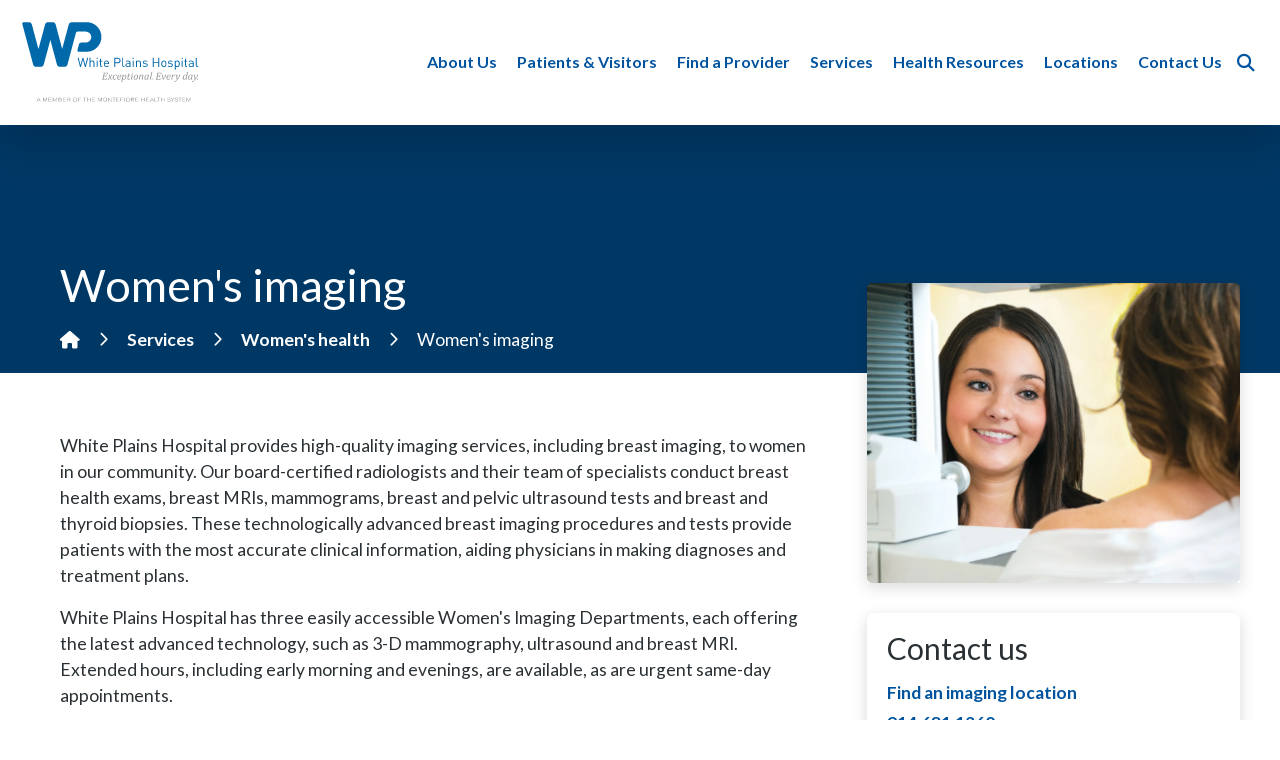

--- FILE ---
content_type: text/html; charset=utf-8
request_url: https://www.wphospital.org/mammo/
body_size: 18015
content:


<!DOCTYPE html>
<html class="no-js  mainSite" lang="en-us">
<head>
    <meta charset="utf-8">
    <meta name="viewport" content="width=device-width, initial-scale=1">
    <meta http-equiv="X-UA-Compatible" content="IE=edge">

        <title>Women&#39;s imaging | White Plains Hospital</title>

    <meta name="keywords" content="mammography, mammogram, breast cancer, ultrasound, breast MRI">
        <meta name="description" content="White Plains Hospital has four easily accessible Women&#39;s Imaging Departments, each offering the latest advanced technology, such as 3-D mammography, ultrasound and breast MRI.">



    <script>
        (function(){
            // Has JS class switch
            function ac(el, className){
                if (el.classList){
                    el.classList.add(className);
                }
                else {
                    el.className += ' ' + className;
                }
            }
            function rc(el, className){
                if (el.classList) {
                    el.classList.remove(className);
                }
                else {
                    el.className = el.className.replace(new RegExp('(^|\\b)' + className.split(' ').join('|') + '(\\b|$)', 'gi'), ' ');
                }
            }
            rc(document.documentElement, 'no-js');
            ac(document.documentElement, 'js');
        })();
    </script>



    <link rel="canonical" href="https://www.wphospital.org/services/womens-health/womens-imaging/">
    
    <link rel="preload" as="font" href="/fonts/fontawesome-5/fa-brands-400.woff2" type="font/woff2" crossorigin="anonymous">
    <link rel="preload" as="font" href="/fonts/fontawesome-5/fa-solid-900.woff2" type="font/woff2" crossorigin="anonymous">
    <link rel="preload" as="font" href="/fonts/fontawesome-5/fa-regular-400.woff2" type="font/woff2" crossorigin="anonymous">

    <link rel="preconnect" href="https://fonts.googleapis.com">
    <link rel="preconnect" href="https://fonts.gstatic.com" crossorigin>
    <link href="https://fonts.googleapis.com/css2?family=Lato:ital,wght@0,400;0,700;1,400;1,700&display=swap" rel="stylesheet">
    <link href="https://fonts.googleapis.com/css2?family=Bebas+Neue&display=swap" rel="stylesheet">
 
        <!-- Google Tag Manager -->
        <script>(function(w,d,s,l,i){w[l]=w[l]||[];w[l].push({'gtm.start':
        new Date().getTime(),event:'gtm.js'});var f=d.getElementsByTagName(s)[0],
        j=d.createElement(s),dl=l!='dataLayer'?'&l='+l:'';j.async=true;j.src=
        'https://www.googletagmanager.com/gtm.js?id='+i+dl;f.parentNode.insertBefore(j,f);
        })(window,document,'script','dataLayer','GTM-NWW2V7');</script>
        <!-- End Google Tag Manager -->


    <link rel="apple-touch-icon" sizes="180x180" href="/apple-touch-icon.png">
<link rel="icon" type="image/png" sizes="32x32" href="/favicon-32x32.png">
<link rel="icon" type="image/png" sizes="16x16" href="/favicon-16x16.png">
<link rel="manifest" href="/site.webmanifest">
<link rel="mask-icon" href="/safari-pinned-tab.svg" color="#5bbad5">
<meta name="msapplication-TileColor" content="#da532c">
<meta name="theme-color" content="#ffffff">

    
    

    <script>var footerScriptsArray = [];</script>

            <!-- GA4 tracking not initialized. Add GA4 ID in Account Settings. -->

            <meta property="og:title" content="Women&#39;s imaging" />
        <meta property="og:description" content="White Plains Hospital has four easily accessible Women&#39;s Imaging Departments, each offering the latest advanced technology, such as 3-D mammography, ultrasound and breast MRI." />
        <!-- no ogImage -->
        <meta property="og:type" content="article" />
        <meta property="og:url" content="https://www.wphospital.org/services/womens-health/womens-imaging/" />





    

    <meta name="robots" content="index,follow" />
<link rel="preload" as="image"  href="https://res.cloudinary.com/dpmykpsih/image/upload/c_fill,f_auto,q_auto/white-plains-site-400/media/ca555698e9674da3bc917d7504209dfb/womenmammo.jpg"  imagesrcset="https://res.cloudinary.com/dpmykpsih/image/upload/c_fill,f_auto,q_auto,w_600/white-plains-site-400/media/ca555698e9674da3bc917d7504209dfb/womenmammo.jpg 600w,https://res.cloudinary.com/dpmykpsih/image/upload/c_fill,f_auto,q_auto,w_1000/white-plains-site-400/media/ca555698e9674da3bc917d7504209dfb/womenmammo.jpg 1000w,https://res.cloudinary.com/dpmykpsih/image/upload/c_fill,f_auto,q_auto,w_1800/white-plains-site-400/media/ca555698e9674da3bc917d7504209dfb/womenmammo.jpg 1800w,https://res.cloudinary.com/dpmykpsih/image/upload/c_fill,f_auto,q_auto,w_2400/white-plains-site-400/media/ca555698e9674da3bc917d7504209dfb/womenmammo.jpg 2400w"><link rel="preload" as="image"  href="https://res.cloudinary.com/dpmykpsih/image/upload/c_fill,f_auto,q_auto/white-plains-site-400/media/ca555698e9674da3bc917d7504209dfb/womenmammo.jpg"  imagesrcset="https://res.cloudinary.com/dpmykpsih/image/upload/c_fill,f_auto,q_auto,w_600/white-plains-site-400/media/ca555698e9674da3bc917d7504209dfb/womenmammo.jpg 600w,https://res.cloudinary.com/dpmykpsih/image/upload/c_fill,f_auto,q_auto,w_1000/white-plains-site-400/media/ca555698e9674da3bc917d7504209dfb/womenmammo.jpg 1000w,https://res.cloudinary.com/dpmykpsih/image/upload/c_fill,f_auto,q_auto,w_1800/white-plains-site-400/media/ca555698e9674da3bc917d7504209dfb/womenmammo.jpg 1800w,https://res.cloudinary.com/dpmykpsih/image/upload/c_fill,f_auto,q_auto,w_2400/white-plains-site-400/media/ca555698e9674da3bc917d7504209dfb/womenmammo.jpg 2400w">


    <link rel="stylesheet" href="/assets/client.global.styles.0618197c36c8fb3d670c.css">

</head>
<body class="doctype-WebSite doctype-Home doctype-PageInside doctype-PageInside doctype-PageInside doctype-PageInside-only ">

        <!-- Google Tag Manager (noscript) --><section aria-label="Noscript block - Google Tag Manager"><noscript><iframe src="https://www.googletagmanager.com/ns.html?id=GTM-NWW2V7" title="Google Tag Manager - Instance 01" height="0" width="0" style="display:none;visibility:hidden"></iframe></noscript></section><!-- End Google Tag Manager (noscript) -->
    
    <!--stopindex-->
    <a href="#main" class="c-skip-link">Skip to main content</a>


<header class="c-header-primary  js-header-primary">
    <div class="c-header-primary__top">
        <div class="c-header-primary__container">
            <div class="c-header-primary__logo">
                <a href="/" title="Navigate home"><img src="/img/logo.svg" width="210" height="95" alt="White Plains Hospital logo"></a>
            </div><!-- __logo -->
            <div class="c-header-primary__navicon">
                <button type="button" class="js-header-primary-toggle-nav" aria-expanded="false">
                    <span class="sr-only small">Toggle<br>nav</span>
                    <span class="is-icon-menu  fa fa-bars" aria-hidden="true"></span>
                    <span class="is-icon-close  fa fa-times" aria-hidden="true"></span>
                </button>
            </div><!-- __navicon -->
            <div class="c-header-primary__nav">
                    <nav class="c-nav-primary  js-nav-primary is-desktop">
                        <ul><li><a href="javascript:;" class='parent' >About Us</a><div class='c-nav-primary__mega-container  js-dropdown'><ul><li><a href="/about-us/accreditations-and-awards/" >Accreditations and Awards</a></li><li><a href="https://online.fliphtml5.com/symyi/ovdu/#p=1"  target="_blank">Annual Report</a></li><li><a href="/about-us/campus-transformation/" >Campus Transformation</a></li><li><a href="/about-us/careers/" class='parent' >Careers</a><ul><li><a href="/about-us/careers/physician-career-opportunities/" >Physician Career Opportunities</a></li></ul></li><li><a href="/about-us/leadership/" class='parent' >Leadership</a><ul><li><a href="/about-us/leadership/board-of-directors/" >Board of Directors</a></li></ul></li><li><a href="/about-us/marketing-campaign/" >Marketing Campaign</a></li><li><a href="https://healthmatters.wphospital.org/news?s=&amp;search_category=&amp;content_type=news"  target="_blank">News Center</a></li><li><a href="/about-us/nursing-excellence/" >Nursing Excellence</a></li><li><a href="/about-us/quality-measures/" >Quality Measures</a></li><li><a href="/about-us/volunteer-opportunities/" >Volunteer Opportunities</a></li><li><a href="/about-us/who-we-are/" >Who We Are</a></li></ul></div></li><li><a href="javascript:;" class='c-nav-primary__pv parent' >Patients &amp; Visitors</a><div class='c-nav-primary__mega-container  js-dropdown'><ul><li><a href="javascript:;" class='c-nav-primary__pv parent' >Patients</a><ul><li><a href="/patients-visitors/patients/advance-directives/" >Advance Directives</a></li><li><a href="/patients-visitors/patients/billing-information/" class='parent' >Billing Information</a><ul><li><a href="/patients-visitors/patients/billing-information/standard-charges/" >Standard Charges</a></li><li><a href="/forms/request-a-cost-estimate/" >Request a Cost Estimate</a></li></ul></li><li><a href="/patients-visitors/patients/covid-19-resources/" >COVID-19 Resources</a></li><li><a href="/forms/daisy-award-nurse-nomination/" >DAISY Award Nurse Nomination</a></li><li><a href="/patients-visitors/patients/food-services/" >Food Services</a></li><li><a href="/patients-visitors/patients/medical-records/" >Medical Records</a></li><li><a href="/patients-visitors/patients/patient-information/" >Patient Information</a></li><li><a href="/patients-visitors/patients/patient-portal/" >Patient Portal</a></li><li><a href="/patients-visitors/patients/patient-relations/" >Patient Relations</a></li><li><a href="/patients-visitors/patients/patient-rights-and-responsibilities/" >Patient Rights and Responsibilities</a></li><li><a href="/patient-stories/" class='parent' >Patient Stories</a><ul><li><a href="/forms/send-us-your-story/" >Send Us Your Story</a></li></ul></li><li><a href="/patients-visitors/patients/remote-patient-monitoring/" >Remote Patient Monitoring</a></li><li><a href="/patients-visitors/patients/spiritual-care/" >Spiritual Care</a></li><li><a href="/forms/tulip-award-nurse-technician-nomination/" >TULIP Award Nurse Technician Nomination</a></li></ul></li><li><a href="javascript:;" class='parent' >Visitors</a><ul><li><a href="/cheer-cards/" >Cheer Cards</a></li><li><a href="/patients-visitors/visitors/everyday-healthy-caf&#233;/" >Everyday Healthy Caf&#233;</a></li><li><a href="/patients-visitors/visitors/gift-shop/" >Gift Shop</a></li><li><a href="/patients-visitors/visitors/visitor-information/" class='parent' >Visitor Information</a><ul><li><a href="/patients-visitors/visitors/visitor-information/hotels/" >Hotels</a></li></ul></li></ul></li></ul></div></li><li><a href="https://doctors.wphospital.org/providers/find"  target="_blank">Find a Provider</a></li><li><a href="/services/" class='c-nav-primary__services parent' >Services</a><div class='c-nav-primary__mega-container  js-dropdown'><ul><li><a href="/services/bariatric-surgery/" class='parent' >Bariatric surgery</a><ul><li><a href="/services/bariatric-surgery/seminars/" >Seminars</a></li><li><a href="/services/bariatric-surgery/surgical-options/" >Surgical options</a></li><li><a href="https://www.wphphysicianassociates.org/services/weight-management/"  target="_blank">Weight management program</a></li></ul></li><li><a href="/services/behavioral-health-services/" >Behavioral health services</a></li><li><a href="/services/cancer-care/" class='parent' >Cancer care</a><ul><li><a href="/services/cancer-care/cancer-clinical-trials/" >Cancer clinical trials</a></li><li><a href="/services/cancer-care/cancer-treatments/" class='parent' >Cancer treatments</a><ul><li><a href="/services/cancer-care/cancer-treatments/interventional-oncology/" >Interventional oncology</a></li><li><a href="/services/cancer-care/cancer-treatments/radiation-oncology/" >Radiation oncology</a></li></ul></li><li><a href="javascript:;" class='parent' >Cancers we treat</a><ul><li><a href="/services/cancer-care/cancers-we-treat/brain-cancer/" >Brain cancer</a></li><li><a href="/services/cancer-care/cancers-we-treat/breast-cancer/" >Breast cancer</a></li><li><a href="/services/cancer-care/cancers-we-treat/blood-cancer/" >Blood cancer</a></li><li><a href="/services/cancer-care/cancers-we-treat/gastrointestinal-cancer/" >Gastrointestinal cancer</a></li><li><a href="/services/cancer-care/cancers-we-treat/gynecological-cancer/" >Gynecological cancer</a></li><li><a href="/services/cancer-care/cancers-we-treat/head-and-neck-cancer/" >Head and neck cancer</a></li><li><a href="/services/gastroenterology/hepatobiliary-surgery/" >Liver cancer</a></li><li><a href="/services/cancer-care/cancers-we-treat/lung-and-thoracic-cancer/" >Lung and thoracic cancer</a></li><li><a href="/services/cancer-care/cancers-we-treat/lymphoma/" >Lymphoma</a></li><li><a href="/services/cancer-care/cancers-we-treat/orthopedic-oncology/" >Orthopedic oncology</a></li><li><a href="/services/cancer-care/cancers-we-treat/pancreatic-cancer/" >Pancreatic cancer</a></li><li><a href="/services/cancer-care/cancers-we-treat/skin-cancer/" >Skin cancer</a></li><li><a href="/services/cancer-care/cancers-we-treat/thymoma/" >Thymoma</a></li><li><a href="/services/cancer-care/cancers-we-treat/thyroid-cancer/" >Thyroid cancer</a></li><li><a href="/services/cancer-care/cancers-we-treat/urologic-cancer/" >Urologic cancer</a></li></ul></li><li><a href="/services/cancer-care/screenings/" >Screenings</a></li><li><a href="/services/cancer-care/support-services/" >Support services</a></li><li><a href="/services/cancer-care/supportive-services-staff/" >Supportive services staff</a></li><li><a href="/services/cancer-care/survivorship-program/" class='parent' >Survivorship program</a><ul><li><a href="/services/cancer-care/survivorship-program/virtual-survivorship-services/" >Virtual survivorship services</a></li></ul></li><li><a href="/services/cancer-care/tumor-boards/" >Tumor boards</a></li><li><a href="/services/cancer-care/the-young-womens-program-for-cancer-care/" >The Young Women&#39;s Program for Cancer Care</a></li></ul></li><li><a href="/services/cardiac-services-program/" class='parent' >Cardiac Services Program</a><ul><li><a href="/services/cardiac-services-program/cardiac-surgery/" >Cardiac surgery</a></li><li><a href="/services/cardiac-services-program/interventional-cardiology/" >Interventional cardiology</a></li><li><a href="/services/cardiac-services-program/non-invasive-cardiac-testing/" >Non-invasive cardiac testing</a></li><li><a href="/services/cardiac-services-program/structural-heart-program/" >Structural heart program</a></li></ul></li><li><a href="/services/dental-care/" >Dental Care</a></li><li><a href="/services/ear-nose-and-throat-otolaryngology/" >Ear, nose and throat (otolaryngology)</a></li><li><a href="/services/emergency-room/" >Emergency room</a></li><li><a href="/services/endocrinology/" >Endocrinology</a></li><li><a href="/services/family-health-services/" >Family health services</a></li><li><a href="/services/gastroenterology/" class='parent' >Gastroenterology</a><ul><li><a href="/services/gastroenterology/colorectal-surgery/" >Colorectal surgery</a></li><li><a href="/services/gastroenterology/esophageal-program/" >Esophageal Program</a></li><li><a href="/services/gastroenterology/hepatobiliary-surgery/" >Hepatobiliary surgery</a></li><li><a href="/services/gastroenterology/inflammatory-bowel-disease-program/" >Inflammatory Bowel Disease Program</a></li></ul></li><li><a href="/services/hematology-and-oncology-services/" >Hematology and oncology services</a></li><li><a href="/services/hernia-surgery/" >Hernia surgery</a></li><li><a href="/services/hospitalists/" >Hospitalists</a></li><li><a href="/services/imaging-services/" >Imaging services</a></li><li><a href="/services/integrative-services/" class='parent' >Integrative services</a><ul><li><a href="/services/integrative-services/acupuncture/" >Acupuncture</a></li></ul></li><li><a href="/services/interventional-radiology/" >Interventional radiology</a></li><li><a href="/services/laboratory/" >Laboratory</a></li><li><a href="/services/maternity-services/" class='parent' >Maternity services</a><ul><li><a href="/services/maternity-services/breastfeeding-and-lactation-support/" >Breastfeeding and lactation support</a></li><li><a href="/services/maternity-services/genetic-screenings/" >Genetic screenings</a></li><li><a href="/services/maternity-services/maternal-fetal-medicine/" >Maternal-Fetal Medicine</a></li><li><a href="/services/maternity-services/nicu/" >NICU</a></li><li><a href="/services/maternity-services/prenatal-classes-and-education/" >Prenatal classes and education</a></li><li><a href="/services/maternity-services/preparing-to-give-birth/" >Preparing to give birth</a></li><li><a href="/services/maternity-services/visitation/" >Visitation</a></li><li><a href="/services/maternity-services/what-to-expect-during-labor-delivery/" >What to expect during labor &amp; delivery</a></li></ul></li><li><a href="/services/neurosciences/" class='parent' >Neurosciences</a><ul><li><a href="/services/neurosciences/neurology/" class='parent' >Neurology</a><ul><li><a href="/services/neurosciences/neurology/multiple-sclerosis-services/" >Multiple sclerosis services</a></li><li><a href="/services/neurosciences/neurology/epilepsy/" >Epilepsy</a></li></ul></li><li><a href="/services/neurosciences/neurosurgery/" >Neurosurgery</a></li><li><a href="/services/neurosciences/stroke-care/" >Stroke care</a></li></ul></li><li><a href="/services/oral-maxillofacial-surgery/" >Oral maxillofacial surgery</a></li><li><a href="/services/orthopedics/" class='parent' >Orthopedics</a><ul><li><a href="/services/orthopedics/foot-and-ankle-surgery/" >Foot and ankle surgery</a></li><li><a href="/services/orthopedics/hand-surgery/" >Hand surgery</a></li><li><a href="/services/orthopedics/hip-surgery/" >Hip surgery</a></li><li><a href="/services/orthopedics/knee-surgery/" >Knee surgery</a></li><li><a href="/services/spine-surgery/" >Spine surgery</a></li><li><a href="/services/sports-medicine/" >Sports medicine</a></li></ul></li><li><a href="/services/pain-management/" >Pain management</a></li><li><a href="/services/palliative-care/" >Palliative care</a></li><li><a href="/services/pediatrics/" >Pediatrics</a></li><li><a href="/services/physical-rehabilitation/" >Physical rehabilitation</a></li><li><a href="/services/plastic-surgery/" >Plastic surgery</a></li><li><a href="/services/sleep-center/" >Sleep Center</a></li><li><a href="/services/spine-surgery/" >Spine surgery</a></li><li><a href="/services/sports-medicine/" >Sports medicine</a></li><li><a href="/services/surgical-services/" class='parent' >Surgical services</a><ul><li><a href="/services/surgical-services/ambulatory-surgery-center-at-harrison/" >Ambulatory Surgery Center at Harrison</a></li><li><a href="/services/surgical-services/getting-ready-for-surgery/" >Getting ready for surgery</a></li><li><a href="/services/surgical-services/robotic-surgery/" >Robotic surgery</a></li><li><a href="/services/surgical-services/surgical-navigation-center/" >Surgical Navigation Center</a></li></ul></li><li><a href="/services/thoracic-surgery/" >Thoracic surgery</a></li><li><a href="/services/urgent-care/" >Urgent care</a></li><li><a href="/services/urologic-surgery/" >Urologic surgery</a></li><li><a href="/services/vascular-surgery/" >Vascular surgery</a></li><li><a href="/services/womens-health/" class='parent' >Women&#39;s health</a><ul><li><a href="/services/womens-health/breast-health/" >Breast health</a></li><li><a href="/services/womens-health/gynecologic-surgery/" >Gynecologic surgery</a></li><li><a href="/services/womens-health/womens-imaging/" class='selected' >Women&#39;s imaging</a></li></ul></li><li><a href="/services/wound-and-ostomy-care/" class='parent' >Wound and ostomy care</a><ul><li><a href="/services/wound-and-ostomy-care/hyperbaric-oxygen-therapy/" >Hyperbaric oxygen therapy</a></li></ul></li></ul></div></li><li><a href="javascript:;" class='parent' >Health Resources</a><div class='c-nav-primary__mega-container  js-dropdown'><ul><li><a href="/calendar/" >Calendar of Events</a></li><li><a href="/health-resources/community-health-wellness/" >Community Health &amp; Wellness</a></li><li><a href="/health-resources/healthy-community/" >Healthy Community</a></li><li><a href="https://healthmatters.wphospital.org/blogs?s=&amp;search_category=&amp;content_type=post"  target="_blank">Health Matters Blog</a></li><li><a href="https://healthmatters.wphospital.org/" >Health Matters Magazine</a></li><li><a href="/healthmatters/"  target="_blank">Health Risk Assessments</a></li><li><a href="https://healthmatters.wphospital.org/podcasts?s=&amp;search_category=&amp;content_type=podcasts"  target="_blank">Podcasts</a></li><li><a href="/health-resources/stay-connected-with-wph/" >Stay Connected With WPH</a></li><li><a href="/health-resources/uptodate-patient-education/" >UptoDate&#174; Patient Education</a></li><li><a href="https://healthmatters.wphospital.org/videos?s=&amp;search_category=&amp;content_type=videos"  target="_blank">Videos</a></li></ul></div></li><li><a href="/locations/" >Locations</a></li><li><a href="/forms/contact-us/" >Contact Us</a></li></ul>
                    </nav>
                    <nav class="c-nav-primary  js-nav-primary is-mobile">
                        <ul><li><a href="javascript:;" class='parent' >About Us</a><ul><li><a href="/about-us/accreditations-and-awards/" >Accreditations and Awards</a></li><li><a href="https://online.fliphtml5.com/symyi/ovdu/#p=1"  target="_blank">Annual Report</a></li><li><a href="/about-us/campus-transformation/" >Campus Transformation</a></li><li><a href="/about-us/careers/" class='parent' >Careers</a><ul><li><a href="/about-us/careers/physician-career-opportunities/" >Physician Career Opportunities</a></li></ul></li><li><a href="/about-us/leadership/" class='parent' >Leadership</a><ul><li><a href="/about-us/leadership/board-of-directors/" >Board of Directors</a></li></ul></li><li><a href="/about-us/marketing-campaign/" >Marketing Campaign</a></li><li><a href="https://healthmatters.wphospital.org/news?s=&amp;search_category=&amp;content_type=news"  target="_blank">News Center</a></li><li><a href="/about-us/nursing-excellence/" >Nursing Excellence</a></li><li><a href="/about-us/quality-measures/" >Quality Measures</a></li><li><a href="/about-us/volunteer-opportunities/" >Volunteer Opportunities</a></li><li><a href="/about-us/who-we-are/" >Who We Are</a></li></ul></li><li><a href="javascript:;" class='c-nav-primary__pv parent' >Patients &amp; Visitors</a><ul><li><a href="javascript:;" class='c-nav-primary__pv parent' >Patients</a><ul><li><a href="/patients-visitors/patients/advance-directives/" >Advance Directives</a></li><li><a href="/patients-visitors/patients/billing-information/" class='parent' >Billing Information</a><ul><li><a href="/patients-visitors/patients/billing-information/standard-charges/" >Standard Charges</a></li><li><a href="/forms/request-a-cost-estimate/" >Request a Cost Estimate</a></li></ul></li><li><a href="/patients-visitors/patients/covid-19-resources/" >COVID-19 Resources</a></li><li><a href="/forms/daisy-award-nurse-nomination/" >DAISY Award Nurse Nomination</a></li><li><a href="/patients-visitors/patients/food-services/" >Food Services</a></li><li><a href="/patients-visitors/patients/medical-records/" >Medical Records</a></li><li><a href="/patients-visitors/patients/patient-information/" >Patient Information</a></li><li><a href="/patients-visitors/patients/patient-portal/" >Patient Portal</a></li><li><a href="/patients-visitors/patients/patient-relations/" >Patient Relations</a></li><li><a href="/patients-visitors/patients/patient-rights-and-responsibilities/" >Patient Rights and Responsibilities</a></li><li><a href="/patient-stories/" class='parent' >Patient Stories</a><ul><li><a href="/forms/send-us-your-story/" >Send Us Your Story</a></li></ul></li><li><a href="/patients-visitors/patients/remote-patient-monitoring/" >Remote Patient Monitoring</a></li><li><a href="/patients-visitors/patients/spiritual-care/" >Spiritual Care</a></li><li><a href="/forms/tulip-award-nurse-technician-nomination/" >TULIP Award Nurse Technician Nomination</a></li></ul></li><li><a href="javascript:;" class='parent' >Visitors</a><ul><li><a href="/cheer-cards/" >Cheer Cards</a></li><li><a href="/patients-visitors/visitors/everyday-healthy-caf&#233;/" >Everyday Healthy Caf&#233;</a></li><li><a href="/patients-visitors/visitors/gift-shop/" >Gift Shop</a></li><li><a href="/patients-visitors/visitors/visitor-information/" class='parent' >Visitor Information</a><ul><li><a href="/patients-visitors/visitors/visitor-information/hotels/" >Hotels</a></li></ul></li></ul></li></ul></li><li><a href="https://doctors.wphospital.org/providers/find"  target="_blank">Find a Provider</a></li><li><a href="/services/" class='c-nav-primary__services parent' >Services</a><ul><li><a href="/services/bariatric-surgery/" class='parent' >Bariatric surgery</a><ul><li><a href="/services/bariatric-surgery/seminars/" >Seminars</a></li><li><a href="/services/bariatric-surgery/surgical-options/" >Surgical options</a></li><li><a href="https://www.wphphysicianassociates.org/services/weight-management/"  target="_blank">Weight management program</a></li></ul></li><li><a href="/services/behavioral-health-services/" >Behavioral health services</a></li><li><a href="/services/cancer-care/" class='parent' >Cancer care</a><ul><li><a href="/services/cancer-care/cancer-clinical-trials/" >Cancer clinical trials</a></li><li><a href="/services/cancer-care/cancer-treatments/" class='parent' >Cancer treatments</a><ul><li><a href="/services/cancer-care/cancer-treatments/interventional-oncology/" >Interventional oncology</a></li><li><a href="/services/cancer-care/cancer-treatments/radiation-oncology/" >Radiation oncology</a></li></ul></li><li><a href="javascript:;" class='parent' >Cancers we treat</a><ul><li><a href="/services/cancer-care/cancers-we-treat/brain-cancer/" >Brain cancer</a></li><li><a href="/services/cancer-care/cancers-we-treat/breast-cancer/" >Breast cancer</a></li><li><a href="/services/cancer-care/cancers-we-treat/blood-cancer/" >Blood cancer</a></li><li><a href="/services/cancer-care/cancers-we-treat/gastrointestinal-cancer/" >Gastrointestinal cancer</a></li><li><a href="/services/cancer-care/cancers-we-treat/gynecological-cancer/" >Gynecological cancer</a></li><li><a href="/services/cancer-care/cancers-we-treat/head-and-neck-cancer/" >Head and neck cancer</a></li><li><a href="/services/gastroenterology/hepatobiliary-surgery/" >Liver cancer</a></li><li><a href="/services/cancer-care/cancers-we-treat/lung-and-thoracic-cancer/" >Lung and thoracic cancer</a></li><li><a href="/services/cancer-care/cancers-we-treat/lymphoma/" >Lymphoma</a></li><li><a href="/services/cancer-care/cancers-we-treat/orthopedic-oncology/" >Orthopedic oncology</a></li><li><a href="/services/cancer-care/cancers-we-treat/pancreatic-cancer/" >Pancreatic cancer</a></li><li><a href="/services/cancer-care/cancers-we-treat/skin-cancer/" >Skin cancer</a></li><li><a href="/services/cancer-care/cancers-we-treat/thymoma/" >Thymoma</a></li><li><a href="/services/cancer-care/cancers-we-treat/thyroid-cancer/" >Thyroid cancer</a></li><li><a href="/services/cancer-care/cancers-we-treat/urologic-cancer/" >Urologic cancer</a></li></ul></li><li><a href="/services/cancer-care/screenings/" >Screenings</a></li><li><a href="/services/cancer-care/support-services/" >Support services</a></li><li><a href="/services/cancer-care/supportive-services-staff/" >Supportive services staff</a></li><li><a href="/services/cancer-care/survivorship-program/" class='parent' >Survivorship program</a><ul><li><a href="/services/cancer-care/survivorship-program/virtual-survivorship-services/" >Virtual survivorship services</a></li></ul></li><li><a href="/services/cancer-care/tumor-boards/" >Tumor boards</a></li><li><a href="/services/cancer-care/the-young-womens-program-for-cancer-care/" >The Young Women&#39;s Program for Cancer Care</a></li></ul></li><li><a href="/services/cardiac-services-program/" class='parent' >Cardiac Services Program</a><ul><li><a href="/services/cardiac-services-program/cardiac-surgery/" >Cardiac surgery</a></li><li><a href="/services/cardiac-services-program/interventional-cardiology/" >Interventional cardiology</a></li><li><a href="/services/cardiac-services-program/non-invasive-cardiac-testing/" >Non-invasive cardiac testing</a></li><li><a href="/services/cardiac-services-program/structural-heart-program/" >Structural heart program</a></li></ul></li><li><a href="/services/dental-care/" >Dental Care</a></li><li><a href="/services/ear-nose-and-throat-otolaryngology/" >Ear, nose and throat (otolaryngology)</a></li><li><a href="/services/emergency-room/" >Emergency room</a></li><li><a href="/services/endocrinology/" >Endocrinology</a></li><li><a href="/services/family-health-services/" >Family health services</a></li><li><a href="/services/gastroenterology/" class='parent' >Gastroenterology</a><ul><li><a href="/services/gastroenterology/colorectal-surgery/" >Colorectal surgery</a></li><li><a href="/services/gastroenterology/esophageal-program/" >Esophageal Program</a></li><li><a href="/services/gastroenterology/hepatobiliary-surgery/" >Hepatobiliary surgery</a></li><li><a href="/services/gastroenterology/inflammatory-bowel-disease-program/" >Inflammatory Bowel Disease Program</a></li></ul></li><li><a href="/services/hematology-and-oncology-services/" >Hematology and oncology services</a></li><li><a href="/services/hernia-surgery/" >Hernia surgery</a></li><li><a href="/services/hospitalists/" >Hospitalists</a></li><li><a href="/services/imaging-services/" >Imaging services</a></li><li><a href="/services/integrative-services/" class='parent' >Integrative services</a><ul><li><a href="/services/integrative-services/acupuncture/" >Acupuncture</a></li></ul></li><li><a href="/services/interventional-radiology/" >Interventional radiology</a></li><li><a href="/services/laboratory/" >Laboratory</a></li><li><a href="/services/maternity-services/" class='parent' >Maternity services</a><ul><li><a href="/services/maternity-services/breastfeeding-and-lactation-support/" >Breastfeeding and lactation support</a></li><li><a href="/services/maternity-services/genetic-screenings/" >Genetic screenings</a></li><li><a href="/services/maternity-services/maternal-fetal-medicine/" >Maternal-Fetal Medicine</a></li><li><a href="/services/maternity-services/nicu/" >NICU</a></li><li><a href="/services/maternity-services/prenatal-classes-and-education/" >Prenatal classes and education</a></li><li><a href="/services/maternity-services/preparing-to-give-birth/" >Preparing to give birth</a></li><li><a href="/services/maternity-services/visitation/" >Visitation</a></li><li><a href="/services/maternity-services/what-to-expect-during-labor-delivery/" >What to expect during labor &amp; delivery</a></li></ul></li><li><a href="/services/neurosciences/" class='parent' >Neurosciences</a><ul><li><a href="/services/neurosciences/neurology/" class='parent' >Neurology</a><ul><li><a href="/services/neurosciences/neurology/multiple-sclerosis-services/" >Multiple sclerosis services</a></li><li><a href="/services/neurosciences/neurology/epilepsy/" >Epilepsy</a></li></ul></li><li><a href="/services/neurosciences/neurosurgery/" >Neurosurgery</a></li><li><a href="/services/neurosciences/stroke-care/" >Stroke care</a></li></ul></li><li><a href="/services/oral-maxillofacial-surgery/" >Oral maxillofacial surgery</a></li><li><a href="/services/orthopedics/" class='parent' >Orthopedics</a><ul><li><a href="/services/orthopedics/foot-and-ankle-surgery/" >Foot and ankle surgery</a></li><li><a href="/services/orthopedics/hand-surgery/" >Hand surgery</a></li><li><a href="/services/orthopedics/hip-surgery/" >Hip surgery</a></li><li><a href="/services/orthopedics/knee-surgery/" >Knee surgery</a></li><li><a href="/services/spine-surgery/" >Spine surgery</a></li><li><a href="/services/sports-medicine/" >Sports medicine</a></li></ul></li><li><a href="/services/pain-management/" >Pain management</a></li><li><a href="/services/palliative-care/" >Palliative care</a></li><li><a href="/services/pediatrics/" >Pediatrics</a></li><li><a href="/services/physical-rehabilitation/" >Physical rehabilitation</a></li><li><a href="/services/plastic-surgery/" >Plastic surgery</a></li><li><a href="/services/sleep-center/" >Sleep Center</a></li><li><a href="/services/spine-surgery/" >Spine surgery</a></li><li><a href="/services/sports-medicine/" >Sports medicine</a></li><li><a href="/services/surgical-services/" class='parent' >Surgical services</a><ul><li><a href="/services/surgical-services/ambulatory-surgery-center-at-harrison/" >Ambulatory Surgery Center at Harrison</a></li><li><a href="/services/surgical-services/getting-ready-for-surgery/" >Getting ready for surgery</a></li><li><a href="/services/surgical-services/robotic-surgery/" >Robotic surgery</a></li><li><a href="/services/surgical-services/surgical-navigation-center/" >Surgical Navigation Center</a></li></ul></li><li><a href="/services/thoracic-surgery/" >Thoracic surgery</a></li><li><a href="/services/urgent-care/" >Urgent care</a></li><li><a href="/services/urologic-surgery/" >Urologic surgery</a></li><li><a href="/services/vascular-surgery/" >Vascular surgery</a></li><li><a href="/services/womens-health/" class='parent' >Women&#39;s health</a><ul><li><a href="/services/womens-health/breast-health/" >Breast health</a></li><li><a href="/services/womens-health/gynecologic-surgery/" >Gynecologic surgery</a></li><li><a href="/services/womens-health/womens-imaging/" class='selected' >Women&#39;s imaging</a></li></ul></li><li><a href="/services/wound-and-ostomy-care/" class='parent' >Wound and ostomy care</a><ul><li><a href="/services/wound-and-ostomy-care/hyperbaric-oxygen-therapy/" >Hyperbaric oxygen therapy</a></li></ul></li></ul></li><li><a href="javascript:;" class='parent' >Health Resources</a><ul><li><a href="/calendar/" >Calendar of Events</a></li><li><a href="/health-resources/community-health-wellness/" >Community Health &amp; Wellness</a></li><li><a href="/health-resources/healthy-community/" >Healthy Community</a></li><li><a href="https://healthmatters.wphospital.org/blogs?s=&amp;search_category=&amp;content_type=post"  target="_blank">Health Matters Blog</a></li><li><a href="https://healthmatters.wphospital.org/" >Health Matters Magazine</a></li><li><a href="/healthmatters/"  target="_blank">Health Risk Assessments</a></li><li><a href="https://healthmatters.wphospital.org/podcasts?s=&amp;search_category=&amp;content_type=podcasts"  target="_blank">Podcasts</a></li><li><a href="/health-resources/stay-connected-with-wph/" >Stay Connected With WPH</a></li><li><a href="/health-resources/uptodate-patient-education/" >UptoDate&#174; Patient Education</a></li><li><a href="https://healthmatters.wphospital.org/videos?s=&amp;search_category=&amp;content_type=videos"  target="_blank">Videos</a></li></ul></li><li><a href="/locations/" >Locations</a></li><li><a href="/forms/contact-us/" >Contact Us</a></li></ul>
                    </nav>
            </div><!-- __nav -->
            <div class="c-header-primary__searchicon" aria-expanded="false">
                <button type="button" class="js-header-primary-toggle-search">
                    <span class="sr-only small">Toggle<br>search</span>
                    <span class="is-icon-search  fa fa-search" aria-hidden="true"></span>
                    <span class="is-icon-close  fa fa-times" aria-hidden="true"></span>
                </button>
            </div><!-- __searchicon -->
        </div><!-- __container -->
    </div><!-- __top -->
</header>

<div class="c-header-primary__searchcontainer">
    <div class="c-header-primary__searchform  js-header-primary-search-vue-instance">
        <cui-site-search
            ref="siteSearch"
            max-width
            prevent-auto-filter
            :show-overlay="showOverlay">
        </cui-site-search>
    </div><!-- __searchform -->
</div><!-- __searchcontainer -->
    <!--startindex-->


    <main id="main" class="mainSite">
        



    <div class="c-inside-banner  mainSite">
        <div class="c-inside-banner__image  u-margin-sidebar  is-mobile-only">
                <div class="c-inside-banner__image-file  lazyload  fade-in"
                    data-bgset="https://res.cloudinary.com/dpmykpsih/image/upload/c_fill,f_auto,q_auto,w_600/white-plains-site-400/media/ca555698e9674da3bc917d7504209dfb/womenmammo.jpg 600w,https://res.cloudinary.com/dpmykpsih/image/upload/c_fill,f_auto,q_auto,w_1000/white-plains-site-400/media/ca555698e9674da3bc917d7504209dfb/womenmammo.jpg 1000w,https://res.cloudinary.com/dpmykpsih/image/upload/c_fill,f_auto,q_auto,w_1800/white-plains-site-400/media/ca555698e9674da3bc917d7504209dfb/womenmammo.jpg 1800w,https://res.cloudinary.com/dpmykpsih/image/upload/c_fill,f_auto,q_auto,w_2400/white-plains-site-400/media/ca555698e9674da3bc917d7504209dfb/womenmammo.jpg 2400w"
                    style="background-position: 50.0% 50.0%;">
                </div>
            
        </div><!-- .c-inside-banner -->
      <div class="c-inside-banner__content  is-bottom">
         <div class="container">
             <div class="row">
                 <div class="col-12  col-xs-12  ">
                            <h1>Women's imaging</h1>
                                                 <ul class="c-breadcrumbs">

            <li class="home"><a href="/" title="Navigate home"><span class="fas fa-home" aria-hidden="true"></a> <span class="fa fa-angle-right" aria-hidden="true"></span></li>
                <li><a href="/services/">Services</a> <span class="fa fa-angle-right" aria-hidden="true"></span></li>
                <li><a href="/services/womens-health/">Women&#39;s health</a> <span class="fa fa-angle-right" aria-hidden="true"></span></li>
            <li class="active">Women&#39;s imaging</li>
        </ul>
                 </div>
             </div><!-- .row -->
         </div><!-- .container -->
      </div><!-- __content -->
    </div><!-- .c-inside-banner -->


<div class="container  u-margin-section  l-inside  ">
    <div class="row">
            <article class="col-12  col-md-8">
                <div class="d-md-none  d-lg-none  d-xl-none">
                                <div class="c-related-content-block  c-related-content-block--RelatedContentSection  u-margin-sidebar">
                

<div class="cui-link-box  cui-link-box--related-content  cui-link-box--related-content-RelatedContentSection  ">
        <div class="cui-link-box__title">Contact us</div>
    <div class="cui-link-box__content">
        <ul>
<li><a rel="noopener" href="/locations/?categories=Imaging%20center" target="_blank" title="Locations" data-anchor="?categories=Imaging%20center">Find an imaging location</a></li>
<li><a href="tel:+19146811260">914.681.1260</a></li>
</ul>
    </div>
</div>
            </div>
            <div class="c-related-content-block  c-related-content-block--RelatedContentLinkBlock  u-margin-sidebar">
                



<a class="cui-card  cui-card--related-content  cui-card--related-content-RelatedContentLinkBlock is-provider-button " href="https://doctors.wphospital.org/providers/find" target="_blank" >
    <div class="cui-card__ratio-wrap">

        <div class="cui-card__content">



            <div class="cui-card__body">


                    <div class="cui-card__body-footer">
                        <div class="h4">Find a provider <span class="fa fa-arrow-right"></span></div>
                    </div><!-- __body-footer -->
            </div><!-- __body -->

        </div><!-- __content -->

    </div><!-- __ratio-wrap -->

    <!-- Setting a percentage padding bottom on this element will give your card a "minimum" aspect ratio  -->

</a><!-- .cui-card -->
            </div>

                </div>

                <div class="l-inside-content clearfix">
                    <p>White Plains Hospital provides high-quality imaging services, including breast imaging, to women in our community. Our board-certified radiologists and their team of specialists conduct breast health exams, breast MRIs, mammograms, breast and pelvic ultrasound tests and breast and thyroid biopsies. These technologically advanced breast imaging procedures and tests provide patients with the most accurate clinical information, aiding physicians in making diagnoses and treatment plans.</p>
<p>White Plains Hospital has three easily accessible Women's Imaging Departments, each offering the latest advanced technology, such as 3-D mammography, ultrasound and breast MRI. Extended hours, including early morning and evenings, are available, as are urgent same-day appointments.</p>
<p>Our dedicated Women's Imaging Department specializes in screening for, diagnosing, and treating a variety of medical conditions specifically for women.</p>
<p>We focus on several different areas:</p>
<ul>
<li><a href="/services/womens-health/breast-health/" title="Breast health">Breast health</a>
<ul>
<li>Benign breast lumps</li>
<li>Cysts</li>
<li>High-risk conditions.</li>
</ul>
</li>
<li>Bone health
<ul>
<li>Bone fractures</li>
<li>Osteoporosis/osteopenia</li>
<li>Arthritis (severe rheumatoid arthritis and osteoarthritis)</li>
</ul>
</li>
<li>Cancer
<ul>
<li><a rel="noopener" href="/services/cancer-care/cancers-we-treat/breast-cancer/" target="_blank" title="Breast cancer">Breast cancer</a></li>
<li><a rel="noopener" href="/services/cancer-care/cancers-we-treat/thyroid-cancer/" target="_blank" title="Thyroid cancer">Thyroid cancer</a></li>
<li><a rel="noopener" href="/services/endocrinology/" target="_blank" title="Endocrinology">Thyroid disorders</a></li>
</ul>
</li>
<li>Gynecologic conditions
<ul>
<li>Abnormal vaginal bleeding</li>
<li>Endometriosis</li>
<li>Pelvic inflammatory disease</li>
<li>Ovarian cysts</li>
<li>Uterine fibroids</li>
</ul>
</li>
</ul>
                </div>
                


<div class="sa-block-standard block-theme-background-eef0f2 block-theme-is-light  clearfix"
     style="background-color: #eef0f2;">
    <div class="sa-block-standard__middle">
                    <div class="sa-block-standard__content">
                    <h2 class="sa-block-standard__title">
                        Available tests and procedures
                    </h2><!-- __title -->

                    <div class="sa-block-standard__body">
                        <div class="cui-accordion  cui-accordion--static  js-cui-accordion"
     data-heading-tag="h2"
     data-active-index=""
     data-toggle-all="false"
     data-background-box="false"
     v-cloak>
            <div class="cui-accordion-base__item  cui-accordion__item  js-cui-accordion__item">
                <h2 class="cui-accordion-base__title  cui-accordion__title">
                <div class="cui-accordion-base__title-button  cui-accordion__title-button  js-cui-accordion__title">Digital mammogram</div>
                </h2><!-- __title -->
                <div class="cui-accordion-base__content  cui-accordion__content  js-cui-accordion__content">
                    <p>A breast imaging x-ray test used to screen for breast problems and to screen for, or detect, breast cancer. Many small tumors can be seen on a mammogram before they can be felt by a woman or her health professional. Cancer is most easily treated and cured when discovered early, and regular mammograms can improve a woman's chance for a better health outcome.</p>
                </div><!-- __content -->
            </div>
            <!-- __item -->
            <div class="cui-accordion-base__item  cui-accordion__item  js-cui-accordion__item">
                <h2 class="cui-accordion-base__title  cui-accordion__title">
                <div class="cui-accordion-base__title-button  cui-accordion__title-button  js-cui-accordion__title">3-D mammogram</div>
                </h2><!-- __title -->
                <div class="cui-accordion-base__content  cui-accordion__content  js-cui-accordion__content">
                    <p>A new screening and diagnostic tool designed for early breast cancer detection for women with dense breast tissue and/or higher risk of developing disease. During the 3-D part of the exam, the x-ray arm sweeps in a slight arc over the breast, taking multiple images. Then a computer produces a 3-D image of the breast tissue in one-millimeter slices, providing greater visibility for the radiologist to see breast tissue in greater detail and reduce the need for follow-up imaging.</p>
                </div><!-- __content -->
            </div>
            <!-- __item -->
            <div class="cui-accordion-base__item  cui-accordion__item  js-cui-accordion__item">
                <h2 class="cui-accordion-base__title  cui-accordion__title">
                <div class="cui-accordion-base__title-button  cui-accordion__title-button  js-cui-accordion__title">Breast MRI</div>
                </h2><!-- __title -->
                <div class="cui-accordion-base__content  cui-accordion__content  js-cui-accordion__content">
                    <p>This is most often used to provide additional screening for women at higher risk, with significant family history of breast cancer and/or ovarian cancer. MRI provides a very detailed exam of the breast MRI, acquiring approximately 1,000 images at a time. Breast MRI is also sometimes used in women to evaluate problem areas found on mammography, or to further evaluate the breasts in a women who is about to undergo breast surgery.</p>
                </div><!-- __content -->
            </div>
            <!-- __item -->
            <div class="cui-accordion-base__item  cui-accordion__item  js-cui-accordion__item">
                <h2 class="cui-accordion-base__title  cui-accordion__title">
                <div class="cui-accordion-base__title-button  cui-accordion__title-button  js-cui-accordion__title">Breast and pelvic ultrasound</div>
                </h2><!-- __title -->
                <div class="cui-accordion-base__content  cui-accordion__content  js-cui-accordion__content">
                    <p>Ultrasound testing uses sound waves to make a picture of the tissue inside the breast or pelvis. A breast ultrasound (or MRI) can show all areas of the breast, including the area closest to the chest wall, which is hard to study with a mammogram. Breast ultrasound in addition to mammography is now recommended in New York state for all women with dense breast tissue. A pelvic ultrasound makes pictures of the organs and structures in the lower abdomen, which can be used to study the bladder, ovaries, uterus, cervix and fallopian tubes.</p>
                </div><!-- __content -->
            </div>
            <!-- __item -->
            <div class="cui-accordion-base__item  cui-accordion__item  js-cui-accordion__item">
                <h2 class="cui-accordion-base__title  cui-accordion__title">
                <div class="cui-accordion-base__title-button  cui-accordion__title-button  js-cui-accordion__title">Breast and thyroid biopsies</div>
                </h2><!-- __title -->
                <div class="cui-accordion-base__content  cui-accordion__content  js-cui-accordion__content">
                    <p>These remove a sample of tissue to check for cancer. A breast biopsy is usually done to check a lump found during a breast exam or a suspicious area found on a mammogram or ultrasound. These procedures take just a few minutes to perform and are essentially painless. The Hospital offers stereotactic breast biopsy, a fast and minimally invasive way to obtain these tissue samples. Thyroid biopsies are performed to find the cause of an abnormality found in the thyroid gland during a physical examination or one found during a thyroid ultrasound or radioactive thyroid scan.</p>
                </div><!-- __content -->
            </div>
            <!-- __item -->

</div>
                    </div><!-- __body -->

                

            </div><!-- __content -->
    </div><!-- __middle -->
        <div class="sa-block-standard__bottom">
            <div class="sa-block-standard__arrow"></div>
        </div><!-- __bottom -->
</div><!-- .sa-block-standard -->

<div class="sa-block-standard block-theme-background-ffffff block-theme-is-light  clearfix"
     style="background-color: #ffffff;">
    <div class="sa-block-standard__middle">
                    <div class="sa-block-standard__content">
                    <h2 class="sa-block-standard__title">
                        3-D mammograms FAQs
                    </h2><!-- __title -->

                    <div class="sa-block-standard__body">
                        <div class="cui-accordion  cui-accordion--static  js-cui-accordion"
     data-heading-tag="h2"
     data-active-index=""
     data-toggle-all="true"
     data-background-box="false"
     v-cloak>
            <div class="cui-accordion-base__item  cui-accordion__item  js-cui-accordion__item">
                <h2 class="cui-accordion-base__title  cui-accordion__title">
                <div class="cui-accordion-base__title-button  cui-accordion__title-button  js-cui-accordion__title">What is a 3-D mammography breast exam?</div>
                </h2><!-- __title -->
                <div class="cui-accordion-base__content  cui-accordion__content  js-cui-accordion__content">
                    <p>3-D mammography is a new screening and diagnostic tool designed for early breast cancer detection that can be done in conjunction with a traditional 2-D digital mammogram.</p>
<p>During the 3-D part of the exam, the x-ray arm sweeps in a slight arc over the breast, taking multiple breast images. Then a computer produces a 3-D image of the breast tissue in one-millimeter slices, providing greater visibility for the radiologist to see breast detail in a way never before possible.</p>
<p>The additional 3-D images make it possible for a radiologist to gain a better understanding of the breast tissue during a screening and the confidence to reduce the need for follow-up imaging.</p>
                </div><!-- __content -->
            </div>
            <!-- __item -->
            <div class="cui-accordion-base__item  cui-accordion__item  js-cui-accordion__item">
                <h2 class="cui-accordion-base__title  cui-accordion__title">
                <div class="cui-accordion-base__title-button  cui-accordion__title-button  js-cui-accordion__title">Why is there a need for 3-D mammography breast exams? What are the benefits?</div>
                </h2><!-- __title -->
                <div class="cui-accordion-base__content  cui-accordion__content  js-cui-accordion__content">
                    <p>With conventional digital mammography, the radiologist is viewing the all the complexities of the breast tissue in one flat image. Sometimes, patches of breast tissue can overlap, giving the illusion of normal breast tissue looking like an abnormal area.</p>
<p>By looking at the breast tissue in one millimeter slices, the radiologist can provide a more confident assessment. In this way, 3-D mammography finds cancers missed with conventional 2-D mammography. It also means there is less chance the physician will call you back for a “second look,” because now they can see breast tissue more clearly.</p>
                </div><!-- __content -->
            </div>
            <!-- __item -->
            <div class="cui-accordion-base__item  cui-accordion__item  js-cui-accordion__item">
                <h2 class="cui-accordion-base__title  cui-accordion__title">
                <div class="cui-accordion-base__title-button  cui-accordion__title-button  js-cui-accordion__title">What is the difference between a screening and diagnostic mammogram?</div>
                </h2><!-- __title -->
                <div class="cui-accordion-base__content  cui-accordion__content  js-cui-accordion__content">
                    <p>A screening mammogram is your annual mammogram that is done every year. Sometimes, the radiologist may ask you to come back for follow-up images, which is called a diagnostic mammogram, to further evaluate an unclear area in your breast. Your doctor also may order a diagnostic mammogram if you have any symptoms, problems or change in your clinical breast exam.</p>
                </div><!-- __content -->
            </div>
            <!-- __item -->
            <div class="cui-accordion-base__item  cui-accordion__item  js-cui-accordion__item">
                <h2 class="cui-accordion-base__title  cui-accordion__title">
                <div class="cui-accordion-base__title-button  cui-accordion__title-button  js-cui-accordion__title">Is there more radiation dose with 3-D mammography?</div>
                </h2><!-- __title -->
                <div class="cui-accordion-base__content  cui-accordion__content  js-cui-accordion__content">
                    <p>Very low x-ray energy is used during the exam, just about the same amount as a traditional mammogram done on film.</p>
                </div><!-- __content -->
            </div>
            <!-- __item -->
            <div class="cui-accordion-base__item  cui-accordion__item  js-cui-accordion__item">
                <h2 class="cui-accordion-base__title  cui-accordion__title">
                <div class="cui-accordion-base__title-button  cui-accordion__title-button  js-cui-accordion__title">Who can have a 3-D mammography exam?</div>
                </h2><!-- __title -->
                <div class="cui-accordion-base__content  cui-accordion__content  js-cui-accordion__content">
                    <p>It is approved for all women who undergo a standard mammogram in both the screening and diagnostic settings.</p>
<p>White Plains Hospital has four easily accessible Women's Imaging Departments to schedule an appointment at your convenience.</p>
<ul>
<li>White Plains Hospital: <a href="tel:+19146812929">914.681.2929</a></li>
<li>Rye Brook: <a href="tel:+19149350011">914.935.0011</a></li>
<li>New Rochelle: <a href="tel:+19143365900">914.336.5900</a></li>
<li>Armonk: <a href="tel:+19148497979">914.849.7979</a></li>
</ul>
                </div><!-- __content -->
            </div>
            <!-- __item -->

</div>
                    </div><!-- __body -->

                

            </div><!-- __content -->
    </div><!-- __middle -->
</div><!-- .sa-block-standard -->

<div class="sa-block-standard block-theme-background-eef0f2 block-theme-is-light  clearfix"
     style="background-color: #eef0f2;">
    <div class="sa-block-standard__middle">
                    <div class="sa-block-standard__content">

                    <div class="sa-block-standard__body">
                        <p>The Hospital makes it easier than ever to get a technologically advanced, 3-D mammogram with four of the newest units in Westchester, including our newest location at White Plains Hospital Physician Associates of Scarsdale. You will find a welcoming and supportive environment at any one of our following convenient locations.</p>
<ul>
<li>Women’s Imaging at White Plains Center for Advanced Medicine &amp; Surgery: <strong>914.935.0011</strong></li>
<li>WP Imaging at New Rochelle: <strong>914.336.5900</strong></li>
<li>WP Hospital Medical &amp; Wellness at Armonk: <strong>914.849.7979</strong></li>
<li>Women's Imaging at White Plains Hospital Physician Associates of Scarsdale: <strong>914.849.3100</strong></li>
</ul>
<p>For questions or help scheduling your appointment, you may also call <strong>914.681.1260</strong></p>
                    </div><!-- __body -->

                

            </div><!-- __content -->
    </div><!-- __middle -->
</div><!-- .sa-block-standard -->            </article>
            <aside class="col-12  col-md-4">
                    <div class="c-inside-image  u-margin-sidebar">
        <div class="c-inside-image-file  lazyload  fade-in"
             data-bgset="https://res.cloudinary.com/dpmykpsih/image/upload/c_fill,f_auto,q_auto,w_600/white-plains-site-400/media/ca555698e9674da3bc917d7504209dfb/womenmammo.jpg 600w,https://res.cloudinary.com/dpmykpsih/image/upload/c_fill,f_auto,q_auto,w_1000/white-plains-site-400/media/ca555698e9674da3bc917d7504209dfb/womenmammo.jpg 1000w,https://res.cloudinary.com/dpmykpsih/image/upload/c_fill,f_auto,q_auto,w_1800/white-plains-site-400/media/ca555698e9674da3bc917d7504209dfb/womenmammo.jpg 1800w,https://res.cloudinary.com/dpmykpsih/image/upload/c_fill,f_auto,q_auto,w_2400/white-plains-site-400/media/ca555698e9674da3bc917d7504209dfb/womenmammo.jpg 2400w"
             style="background-position: 50.0% 50.0%;">
        </div>
    </div><!-- .c-inside-banner -->


                
                            <div class="c-related-content-block  c-related-content-block--RelatedContentSection  u-margin-sidebar">
                

<div class="cui-link-box  cui-link-box--related-content  cui-link-box--related-content-RelatedContentSection  ">
        <div class="cui-link-box__title">Contact us</div>
    <div class="cui-link-box__content">
        <ul>
<li><a rel="noopener" href="/locations/?categories=Imaging%20center" target="_blank" title="Locations" data-anchor="?categories=Imaging%20center">Find an imaging location</a></li>
<li><a href="tel:+19146811260">914.681.1260</a></li>
</ul>
    </div>
</div>
            </div>
            <div class="c-related-content-block  c-related-content-block--RelatedContentLinkBlock  u-margin-sidebar">
                



<a class="cui-card  cui-card--related-content  cui-card--related-content-RelatedContentLinkBlock is-provider-button " href="https://doctors.wphospital.org/providers/find" target="_blank" >
    <div class="cui-card__ratio-wrap">

        <div class="cui-card__content">



            <div class="cui-card__body">


                    <div class="cui-card__body-footer">
                        <div class="h4">Find a provider <span class="fa fa-arrow-right"></span></div>
                    </div><!-- __body-footer -->
            </div><!-- __body -->

        </div><!-- __content -->

    </div><!-- __ratio-wrap -->

    <!-- Setting a percentage padding bottom on this element will give your card a "minimum" aspect ratio  -->

</a><!-- .cui-card -->
            </div>
            <div class="c-related-content-block  c-related-content-block--RelatedContentSection  u-margin-sidebar">
                

<div class="cui-link-box  cui-link-box--related-content  cui-link-box--related-content-RelatedContentSection  ">
        <div class="cui-link-box__title">In this section</div>
    <div class="cui-link-box__content">
        <ul>
<li><a href="/services/womens-health/" title="Women's health">Women's health</a>
<ul>
<li><a href="/services/womens-health/breast-health/" title="Breast health">Breast health</a></li>
<li><a href="/services/womens-health/gynecologic-surgery/" title="Gynecologic surgery">Gynecologic surgery</a></li>
<li><a href="/services/womens-health/womens-imaging/" title="Women's imaging">Women's imaging</a></li>
</ul>
</li>
</ul>
    </div>
</div>
            </div>
            <div class="c-related-content-block  c-related-content-block--RelatedContentLinkBlock  u-margin-sidebar">
                



<a class="cui-card  cui-card--related-content  cui-card--related-content-RelatedContentLinkBlock  " href="/forms/schedule-a-womens-imaging-appointment/" target="" data-event-on="click" data-event-category="Imaging services" data-event-action="Click" data-event-label="Schedule an imaging appointment">
    <div class="cui-card__ratio-wrap">

        <div class="cui-card__content">



            <div class="cui-card__body">


                    <div class="cui-card__body-footer">
                        <div class="h4">Schedule an imaging appointment <span class="fa fa-arrow-right"></span></div>
                    </div><!-- __body-footer -->
            </div><!-- __body -->

        </div><!-- __content -->

    </div><!-- __ratio-wrap -->

    <!-- Setting a percentage padding bottom on this element will give your card a "minimum" aspect ratio  -->

</a><!-- .cui-card -->
            </div>

                

            </aside>
    </div>
</div>


    </main>

    <!--stopindex-->

<footer class="c-footer-primary">
    <div class="c-footer-primary__top">
        <div class="c-footer-enews">
            <div class="c-footer-enews__text  o-scroll-fade" data-trigger>
                    <h2 class="h3">Subscribe to our e-newsletter</h2>
                                    <p>Sign up to receive our e-newsletter for the latest health and wellness information from White Plains Hospital.</p>
                <a href="https://healthmatters.wphospital.org/#nf-form-2-cont" target="_blank" class="btn btn-primary btn-rev">Visit Health Matters to sign up <span class="fa fa-arrow-right" aria-hidden="true"></span></a>
            </div>
                <div class="lazyload  fade-in c-footer-enews__image" data-bgset="https://res.cloudinary.com/dpmykpsih/image/upload/c_fill,f_auto,q_auto,w_480/white-plains-site-400/media/6ac8320a98c0487c99bde93f127dc498/enewsimage.jpg 480w,https://res.cloudinary.com/dpmykpsih/image/upload/c_fill,f_auto,q_auto,w_640/white-plains-site-400/media/6ac8320a98c0487c99bde93f127dc498/enewsimage.jpg 640w,https://res.cloudinary.com/dpmykpsih/image/upload/c_fill,f_auto,q_auto,w_800/white-plains-site-400/media/6ac8320a98c0487c99bde93f127dc498/enewsimage.jpg 800w,https://res.cloudinary.com/dpmykpsih/image/upload/c_fill,f_auto,q_auto,w_1500/white-plains-site-400/media/6ac8320a98c0487c99bde93f127dc498/enewsimage.jpg 1500w,https://res.cloudinary.com/dpmykpsih/image/upload/c_fill,f_auto,q_auto,w_1900/white-plains-site-400/media/6ac8320a98c0487c99bde93f127dc498/enewsimage.jpg 1900w" data-bgsizes="auto" alt="" style="background-position: 50% 50%;"></div>
        </div>
    </div><!-- __top -->
    <div class="c-footer-primary__bottom o-scroll-fade" data-trigger>
        <div class="container">
            <div class="row">
                <div class="col-12  col-lg-3">    
                    <a href="/" title="Navigate home" class="c-footer-primary__bottom-logo"><img src="/img/logo-rev.png" alt=""></a>
                </div>
                    <div class="col-12  col-lg-6">
                        <ul class="c-footer-primary__bottom-links">
                            <li><a href="/sitemap/">Site map</a></li>
                            <li><a href="/compliancehipaa/">Compliance/HIPAA</a></li>
                            <li><a href="/accessibility/">Accessibility</a></li>
                            <li><a href="/medical-dental-staff-portal/">Medical &amp; dental staff portal</a></li>
                            <li><a href="/nurses-portal/">Nurses&#39; portal</a></li>
                            <li><a href="/employee-resources/">Employee resources</a></li>
                            <li><a href="/about-us/careers/">Careers</a></li>
                            <li><a href="/patients-visitors/patients/patient-relations/">Patient Relations Department</a></li>
                            <li><a href="/patients-visitors/patients/billing-information/standard-charges/" target="_blank">Price transparency</a></li>
                        </ul>
                    </div>
                <div class="col-12  col-lg-3">
                    <a href="tel:+19146810600" class="c-footer-primary__bottom-tel">914.681.0600</a>
                    <ul class="c-footer-primary__bottom-social">
                        <li><a href="https://www.facebook.com/WPHospital?ref=ts%3Fref%3Dts" target="_blank" title="Like us on Facebook"><span class="fab fa-facebook" aria-hidden="true"></span></a></li>
                        <li><a href="https://twitter.com/WPHospital" target="_blank" title="Follow us on X"><span class="fab fa-x-twitter" aria-hidden="true"></span></a></li>
                        <li><a href="https://www.instagram.com/wphospital/" target="_blank" title="Follow us on Instagram"><span class="fab fa-instagram" aria-hidden="true"></span></a></li>
                        <li><a href="https://www.linkedin.com/company/whiteplainshospital/" target="_blank" title="Find us on LinkedIn"><span class="fab fa-linkedin" aria-hidden="true"></span></a></li>
                        <li><a href="https://www.pinterest.com/WhitePlainsHospital/" target="_blank" title="Follow us on Pinterest"><span class="fab fa-pinterest" aria-hidden="true"></span></a></li>
                    </ul>
                </div>
            </div><!-- .row -->
            <div class="row">
                <div class="col-12">  
                    <p class="copyright"><span class="fa fa-copyright" aria-hidden="true"></span> 2026 White Plains Hospital</p>
                </div>
            </div>
        </div><!-- .container -->
    </div><!-- .bottomRow -->
</footer><!-- .c-footer-primary -->
    <!--startindex-->
    
    
    <script src="/root.js?id=1916" type="text/javascript"></script>
    <script src="/assets/vendors~sa.Blog.v1~sa.Calendar.v1~sa.CheerCards.v1~sa.GiftShop.v1~sa.HealthLibrary.v1~sa.Jobs.v1~sa.~6ab10734.8a6ee3c70a5b82921406.js" defer></script>
<script src="/assets/vendors~sa.global.fea9c19015a934d7a244.js" defer></script>
<script src="/assets/sa.global.b0cc0b81e684b01dbba4.js" defer></script>
<script src="/assets/vendors~client.global.6e962ba84675019c5ab4.js" defer></script>
<script src="/assets/client.global.97b4c8a13fbfe42575d8.js" defer></script>

    
    <style>
.cui-card--related-content-RelatedContentLinkBlock.is-provider-button { display: none; }
</style>

    

</body>
</html>

--- FILE ---
content_type: image/svg+xml
request_url: https://www.wphospital.org/img/logo.svg
body_size: 26634
content:
<svg id="Layer_1" data-name="Layer 1" xmlns="http://www.w3.org/2000/svg" viewBox="0 0 294.5 139"><defs><style>.cls-1{fill:#0069aa;}.cls-2{fill:#939598;}.cls-3{fill:#86888a;}</style></defs><path class="cls-1" d="M107.69,36.91H100a4,4,0,0,0-3.66,2.88L94.11,49a2.13,2.13,0,0,0,2.11,2.88h12.3a24.17,24.17,0,1,0,0-48.33H84.22A4.8,4.8,0,0,0,79.86,7L69,47.35,58.23,7a4.86,4.86,0,0,0-3-3.18A3,3,0,0,0,54,3.55H45.33a3,3,0,0,0-1.22.26,4.88,4.88,0,0,0-3,3.18L30.19,47.62,19.31,7A4.83,4.83,0,0,0,15,3.55H6.4A2.56,2.56,0,0,0,3.88,7L21.6,73.11a4.9,4.9,0,0,0,3.1,3.2,3,3,0,0,0,1.18.24H34.5a2.94,2.94,0,0,0,1.19-.24,4.88,4.88,0,0,0,3.09-3.2L49.66,32.52,60.53,73.11a4.76,4.76,0,0,0,2.33,2.81,2.64,2.64,0,0,0,1.8.63h8.77a2.71,2.71,0,0,0,1.8-.62,4.81,4.81,0,0,0,2.33-2.82l14.1-52.63a4,4,0,0,1,3-1.59h11.84c5.53,0,10,3.51,10,9C116.48,33,112.65,36.43,107.69,36.91Z"/><polygon class="cls-1" points="106.93 73.83 103.65 61.81 102.22 61.81 98.93 73.83 96.03 61.81 94.33 61.81 98.14 76.71 99.63 76.71 102.93 64.78 106.24 76.71 107.73 76.71 111.53 61.81 109.84 61.81 106.93 73.83"/><path class="cls-1" d="M118.14,66.29a3.65,3.65,0,0,0-2.88,1.26V61.82h-1.51V76.71h1.51V70.35a2.42,2.42,0,0,1,2.57-2.72c1.55,0,2.52.92,2.52,2.72v6.36h1.5V70.1A3.48,3.48,0,0,0,118.14,66.29Z"/><path class="cls-1" d="M126.26,61.52a1,1,0,1,0,1,1A1,1,0,0,0,126.26,61.52Z"/><rect class="cls-1" x="125.51" y="66.42" width="1.5" height="10.29"/><path class="cls-1" d="M132.56,63.26h-1.51v3.22h-1.3v1.15h1.3V74a2.52,2.52,0,0,0,2.64,2.75h1.07V75.42H134c-1,0-1.4-.57-1.4-1.51V67.63h2.2V66.48h-2.2Z"/><path class="cls-1" d="M141.41,66.29c-2.61,0-4.22,1.95-4.22,5.28,0,3.64,1.77,5.27,4.49,5.27a4.78,4.78,0,0,0,3.78-1.59l-1-.9a3.39,3.39,0,0,1-2.71,1.18c-2,0-3-1.3-3-3.56h6.95v-.7C145.64,68.21,144.07,66.29,141.41,66.29Zm-2.72,4.54a4.14,4.14,0,0,1,.32-1.71,2.64,2.64,0,0,1,4.81,0,4.49,4.49,0,0,1,.32,1.71Z"/><path class="cls-1" d="M159.86,61.82h-5.54V76.71h1.6V70.59h3.94a4.26,4.26,0,0,0,4.61-4.4C164.47,63.51,162.57,61.82,159.86,61.82Zm-.14,7.34h-3.8V63.24h3.8c1.86,0,3.17,1,3.17,2.95S161.58,69.16,159.72,69.16Z"/><path class="cls-1" d="M168.69,73.91V61.82h-1.5V74a2.45,2.45,0,0,0,2.62,2.73h1.09V75.42h-.82C169,75.42,168.69,74.92,168.69,73.91Z"/><path class="cls-1" d="M176.67,66.29A4,4,0,0,0,173,67.82l1,.94a2.73,2.73,0,0,1,2.6-1.17c1.89,0,2.64.75,2.64,2.26v1h-3.1c-2.3,0-3.56,1.18-3.56,3a2.94,2.94,0,0,0,.78,2.09,4.74,4.74,0,0,0,5.88-.17v1h1.5v-7C180.79,67.49,179.43,66.29,176.67,66.29Zm2.62,6.78a2.4,2.4,0,0,1-.52,1.78,3,3,0,0,1-2.31.69c-1.63,0-2.37-.56-2.37-1.75S174.85,72,176.4,72h2.89Z"/><path class="cls-1" d="M185.2,61.52a1,1,0,0,0,0,2,1,1,0,1,0,0-2Z"/><rect class="cls-1" x="184.46" y="66.42" width="1.5" height="10.29"/><path class="cls-1" d="M194.14,66.29a3.72,3.72,0,0,0-2.89,1.26V66.41h-1.5v10.3h1.5V70.37a2.42,2.42,0,0,1,2.55-2.74c1.56,0,2.54.92,2.54,2.74v6.34h1.51V70.12a3.8,3.8,0,0,0-1.07-2.86A3.61,3.61,0,0,0,194.14,66.29Z"/><path class="cls-1" d="M205.9,70.92l-1.65-.15c-1.3-.1-1.8-.62-1.8-1.5,0-1.06.79-1.7,2.3-1.7a4.4,4.4,0,0,1,2.75.82l1-1a5.87,5.87,0,0,0-3.71-1.11c-2.2,0-3.78,1.13-3.78,3,0,1.7,1.06,2.6,3.07,2.76l1.7.15c1.18.11,1.71.61,1.71,1.51,0,1.21-1.05,1.81-2.73,1.81a4.21,4.21,0,0,1-3.21-1.19l-1,1a5.63,5.63,0,0,0,4.22,1.48c2.49,0,4.18-1.15,4.18-3.14S207.7,71.09,205.9,70.92Z"/><polygon class="cls-1" points="226.03 68.49 218.95 68.49 218.95 61.81 217.37 61.81 217.37 76.71 218.95 76.71 218.95 69.91 226.03 69.91 226.03 76.71 227.63 76.71 227.63 61.81 226.03 61.81 226.03 68.49"/><path class="cls-1" d="M235.32,66.29a4,4,0,0,0-2.95,1.18,5.48,5.48,0,0,0-1.25,4.1,5.51,5.51,0,0,0,1.25,4.1,4.32,4.32,0,0,0,5.91,0,5.55,5.55,0,0,0,1.25-4.1,5.52,5.52,0,0,0-1.25-4.1A4,4,0,0,0,235.32,66.29Zm1.89,8.46a2.68,2.68,0,0,1-1.89.75,2.59,2.59,0,0,1-1.86-.75,4.52,4.52,0,0,1-.84-3.18,4.49,4.49,0,0,1,.84-3.18,2.6,2.6,0,0,1,1.86-.76,2.69,2.69,0,0,1,1.89.76,4.48,4.48,0,0,1,.81,3.18A4.51,4.51,0,0,1,237.21,74.75Z"/><path class="cls-1" d="M247.14,70.92l-1.65-.15c-1.3-.1-1.8-.62-1.8-1.5,0-1.06.8-1.7,2.3-1.7a4.38,4.38,0,0,1,2.75.82l1-1a5.84,5.84,0,0,0-3.7-1.11c-2.2,0-3.79,1.13-3.79,3,0,1.7,1.06,2.6,3.07,2.76l1.69.15c1.2.11,1.72.61,1.72,1.51,0,1.21-1,1.81-2.74,1.81a4.2,4.2,0,0,1-3.2-1.19l-1,1A5.67,5.67,0,0,0,246,76.84c2.49,0,4.18-1.15,4.18-3.14S248.94,71.09,247.14,70.92Z"/><path class="cls-1" d="M257.54,66.29a3.31,3.31,0,0,0-2.91,1.34V66.42h-1.5v14.9h1.5V75.5a3.33,3.33,0,0,0,2.91,1.34,3.62,3.62,0,0,0,2.52-.9c1-1,1.25-2.76,1.25-4.37s-.21-3.33-1.25-4.38A3.67,3.67,0,0,0,257.54,66.29Zm-.31,9.21c-2.24,0-2.6-1.92-2.6-3.93s.36-3.94,2.6-3.94,2.58,1.93,2.58,3.94S259.47,75.5,257.23,75.5Z"/><path class="cls-1" d="M265.29,61.52a1,1,0,1,0,0,2,1,1,0,1,0,0-2Z"/><rect class="cls-1" x="264.53" y="66.42" width="1.51" height="10.29"/><path class="cls-1" d="M271.58,63.26h-1.51v3.22h-1.29v1.15h1.29V74a2.52,2.52,0,0,0,2.64,2.75h1.07V75.42H273c-1,0-1.41-.57-1.41-1.51V67.63h2.2V66.48h-2.2Z"/><path class="cls-1" d="M280,66.29a4,4,0,0,0-3.64,1.53l1,.94a2.75,2.75,0,0,1,2.6-1.17c1.89,0,2.64.75,2.64,2.26v1h-3.1c-2.3,0-3.55,1.18-3.55,3a3,3,0,0,0,.77,2.09,3.65,3.65,0,0,0,2.91.94,3.6,3.6,0,0,0,3-1.11v1h1.51v-7C284.12,67.49,282.76,66.29,280,66.29Zm2.61,6.78a2.4,2.4,0,0,1-.52,1.78,3,3,0,0,1-2.31.69c-1.63,0-2.36-.56-2.36-1.75s.75-1.82,2.3-1.82h2.89Z"/><path class="cls-1" d="M290.63,75.42c-1.05,0-1.38-.5-1.38-1.51V61.82h-1.51V74a2.44,2.44,0,0,0,2.61,2.73h1.09V75.42Z"/><path class="cls-2" d="M143.9,86.1l-.57,2.55h-.8a7.66,7.66,0,0,0-.09-.93,2.57,2.57,0,0,0-.15-.5.69.69,0,0,0-.19-.24.55.55,0,0,0-.27-.11,1.86,1.86,0,0,0-.46,0h-2.71l-.94,4.35h1.58a1.56,1.56,0,0,0,.61-.1,1.1,1.1,0,0,0,.45-.34,4.32,4.32,0,0,0,.47-.75h.75l-.74,3.18h-.71a5.36,5.36,0,0,0,0-.67,1,1,0,0,0-.09-.32.36.36,0,0,0-.14-.16.4.4,0,0,0-.21-.08,2.29,2.29,0,0,0-.44,0h-1.66L136.5,96.7H139a3.53,3.53,0,0,0,.62,0,1.44,1.44,0,0,0,.46-.19,2.07,2.07,0,0,0,.4-.34,3.74,3.74,0,0,0,.39-.55c.14-.22.32-.56.56-1h.8l-.73,2.87h-7.36l.09-.4a1.1,1.1,0,0,0,.47-.17.82.82,0,0,0,.27-.31,2.78,2.78,0,0,0,.2-.48q.09-.28.27-1.11l1.41-6.39a6.84,6.84,0,0,0,.19-1.34.65.65,0,0,0-.2-.54,1,1,0,0,0-.62-.18l.09-.41Z"/><path class="cls-2" d="M151.51,89.9q-1.62,1.72-3.37,3.4l.77,1.82c.2.48.37.84.49,1.07a2.14,2.14,0,0,0,.33.5,1,1,0,0,0,.3.22,1.65,1.65,0,0,0,.47.12l-.09.4h-2.07l-1.15-3.34-.53.49q-.33.32-.63.66a3.8,3.8,0,0,0-.43.57,1.49,1.49,0,0,0-.17.38,1.66,1.66,0,0,0,0,.32.47.47,0,0,0,.12.34.78.78,0,0,0,.41.18l-.09.4h-2.37l-.16-.4c1.22-1.31,2.41-2.5,3.58-3.6l-.79-1.85c-.16-.38-.29-.66-.39-.86a2.5,2.5,0,0,0-.28-.46,1.26,1.26,0,0,0-.32-.25,1.78,1.78,0,0,0-.51-.11l.09-.4h2.07l1.1,3.12a9.32,9.32,0,0,0,.77-.77,4.18,4.18,0,0,0,.52-.63,1.77,1.77,0,0,0,.21-.41,1.21,1.21,0,0,0,.06-.38c0-.31-.18-.48-.54-.53l.09-.4h2.37Z"/><path class="cls-2" d="M157.13,91.49a3.56,3.56,0,0,0-.1-.91.83.83,0,0,0-.28-.43,1,1,0,0,0-.55-.14,2.08,2.08,0,0,0-1.51.67,4.74,4.74,0,0,0-1.09,1.89,7.28,7.28,0,0,0-.43,2.35,3.34,3.34,0,0,0,.07.66,1.4,1.4,0,0,0,.21.53,1.07,1.07,0,0,0,.41.35,1.35,1.35,0,0,0,.64.13,2.81,2.81,0,0,0,1.31-.28,4.84,4.84,0,0,0,1.17-.9l.5.5a5.3,5.3,0,0,1-1.57,1.26,3.71,3.71,0,0,1-1.71.4,2.29,2.29,0,0,1-1.82-.71,3.06,3.06,0,0,1-.63-2.08,6.67,6.67,0,0,1,.34-2,5.64,5.64,0,0,1,1-1.87,4.26,4.26,0,0,1,1.49-1.2,4.37,4.37,0,0,1,1.83-.4,7.82,7.82,0,0,1,1.16.08c.33,0,.62.11.87.17l-.4,1.88Z"/><path class="cls-2" d="M165,95.78a6.9,6.9,0,0,1-1.18,1.06,3.91,3.91,0,0,1-1.12.56,4.5,4.5,0,0,1-1.25.16,2.78,2.78,0,0,1-1.13-.21,2.07,2.07,0,0,1-.78-.58,2.31,2.31,0,0,1-.46-.88,3.92,3.92,0,0,1-.15-1.11,6.15,6.15,0,0,1,.32-1.9,5.53,5.53,0,0,1,1-1.83,4.48,4.48,0,0,1,1.56-1.25,4.23,4.23,0,0,1,1.92-.44,2.39,2.39,0,0,1,1.51.4,1.56,1.56,0,0,1,.5,1.27,2.27,2.27,0,0,1-1.32,2.12,8.66,8.66,0,0,1-3.93.7,5.35,5.35,0,0,0-.1,1.08,1.91,1.91,0,0,0,.34,1.27,1.4,1.4,0,0,0,1.11.39,2.94,2.94,0,0,0,1.39-.33,5.54,5.54,0,0,0,1.3-1Zm-4.41-2.63a12.49,12.49,0,0,0,1.34-.09,5.69,5.69,0,0,0,1-.21,3.18,3.18,0,0,0,.69-.33,2,2,0,0,0,.44-.42,1.49,1.49,0,0,0,.22-.48,2.33,2.33,0,0,0,.06-.53,1.18,1.18,0,0,0-.24-.79.85.85,0,0,0-.7-.29,1.92,1.92,0,0,0-1.14.42,4.09,4.09,0,0,0-1,1.13A6.34,6.34,0,0,0,160.54,93.15Z"/><path class="cls-2" d="M167.51,98.9c0,.27-.09.47-.1.62a2.37,2.37,0,0,0,0,.35.71.71,0,0,0,.08.39.48.48,0,0,0,.26.22,1.82,1.82,0,0,0,.57.11l-.07.41h-2.56l2.1-9.23a5.75,5.75,0,0,0,.15-1.19.76.76,0,0,0-.07-.37.4.4,0,0,0-.24-.19,2.05,2.05,0,0,0-.57-.08l.1-.44,1.88-.08h.47l-.55,2.16.1,0c1-1.5,2-2.25,3.05-2.25a1.63,1.63,0,0,1,1.41.69A3.29,3.29,0,0,1,174,92a7.09,7.09,0,0,1-.24,1.81,6.82,6.82,0,0,1-.68,1.63,4.78,4.78,0,0,1-1,1.2,3.73,3.73,0,0,1-1.12.7,3.34,3.34,0,0,1-1.25.23,3.29,3.29,0,0,1-1.84-.48Zm1-4.36c-.06.3-.09.52-.11.67s0,.31,0,.46a1.31,1.31,0,0,0,.28.94,1.27,1.27,0,0,0,1,.3,1.85,1.85,0,0,0,.78-.17,2.49,2.49,0,0,0,.68-.48,3.51,3.51,0,0,0,.57-.76,5.91,5.91,0,0,0,.46-1,7.53,7.53,0,0,0,.31-1.22,7.14,7.14,0,0,0,.1-1.18,2.76,2.76,0,0,0-.24-1.3.84.84,0,0,0-.78-.43,1.44,1.44,0,0,0-.83.29,4.38,4.38,0,0,0-.9.92,6.26,6.26,0,0,0-.77,1.24,7.11,7.11,0,0,0-.43,1.41Z"/><path class="cls-2" d="M180.18,95.9a5.87,5.87,0,0,1-1.34,1.25,2.72,2.72,0,0,1-1.42.41,1.75,1.75,0,0,1-1.31-.44,1.86,1.86,0,0,1-.43-1.31,5.21,5.21,0,0,1,.15-1.17l1-4.31h-1.24l.09-.42a2.3,2.3,0,0,0,.78-.21,1.46,1.46,0,0,0,.48-.41,2.87,2.87,0,0,0,.36-.66c.11-.27.25-.66.42-1.18h1.14l-.45,2h2.33l-.18.83h-2.34l-.8,3.22a9.41,9.41,0,0,0-.33,2,1.14,1.14,0,0,0,.22.77.76.76,0,0,0,.64.26,1.36,1.36,0,0,0,.8-.29,5.33,5.33,0,0,0,.92-.89Z"/><path class="cls-2" d="M183.22,95.36a5.47,5.47,0,0,0-.11.61,2.23,2.23,0,0,0,0,.33.81.81,0,0,0,.08.39.56.56,0,0,0,.26.22A2.28,2.28,0,0,0,184,97l-.07.4h-2.57l1.25-5.59c.07-.32.12-.58.15-.77a3.08,3.08,0,0,0,0-.48.76.76,0,0,0-.07-.37.44.44,0,0,0-.24-.2,1.73,1.73,0,0,0-.57-.08l.09-.44,2-.08h.49Zm2.05-9.12-.38,1.61h-1.47l.38-1.61Z"/><path class="cls-2" d="M188.63,97.57a2.68,2.68,0,0,1-2-.72,2.84,2.84,0,0,1-.71-2.07,6.63,6.63,0,0,1,.12-1.17,7.5,7.5,0,0,1,.45-1.55,5.09,5.09,0,0,1,1-1.45,4.06,4.06,0,0,1,3-1.25,3,3,0,0,1,1.56.37,2.13,2.13,0,0,1,.89,1,3.64,3.64,0,0,1,.27,1.45,7.31,7.31,0,0,1-1.08,3.66,3.81,3.81,0,0,1-1.44,1.3A4.37,4.37,0,0,1,188.63,97.57Zm-1.26-2.44a2,2,0,0,0,.38,1.35,1.43,1.43,0,0,0,1.14.44,1.91,1.91,0,0,0,1.45-.73,5.23,5.23,0,0,0,1-2,8.58,8.58,0,0,0,.37-2.31,2.2,2.2,0,0,0-.35-1.35,1.29,1.29,0,0,0-1.09-.45,2,2,0,0,0-1.51.72,5.26,5.26,0,0,0-1,2.07A9.13,9.13,0,0,0,187.37,95.13Z"/><path class="cls-2" d="M201.56,97.43H199L200,93.21c.07-.27.13-.57.2-.89a5,5,0,0,0,.09-.88,1.44,1.44,0,0,0-.2-.85.78.78,0,0,0-.64-.26,1.38,1.38,0,0,0-.75.27,3.91,3.91,0,0,0-.84.81,7.24,7.24,0,0,0-.74,1.09,4.88,4.88,0,0,0-.47,1.34l-.76,3.59h-1.43l1.26-5.67c0-.13.06-.31.11-.56a3.24,3.24,0,0,0,.07-.62.76.76,0,0,0-.07-.37.47.47,0,0,0-.24-.19,2.14,2.14,0,0,0-.58-.08l.1-.44,1.89-.08h.47l-.56,2.16.1,0a7.49,7.49,0,0,1,1.57-1.69,2.57,2.57,0,0,1,1.51-.56,1.56,1.56,0,0,1,1.22.45,1.82,1.82,0,0,1,.42,1.31,3.83,3.83,0,0,1-.06.65,4.43,4.43,0,0,1-.12.63l-.69,3a4,4,0,0,0-.15.94.7.7,0,0,0,.09.39.48.48,0,0,0,.26.22,2.08,2.08,0,0,0,.57.12Z"/><path class="cls-2" d="M209.75,89.9l.77-.54.53.13-1.27,5.63c-.08.34-.13.59-.16.77a2.74,2.74,0,0,0,0,.45.59.59,0,0,0,.19.49,1.45,1.45,0,0,0,.73.2l-.07.4h-2.38l.53-2.08-.11,0A7.39,7.39,0,0,1,207,97a2.47,2.47,0,0,1-1.51.54,1.66,1.66,0,0,1-1.42-.69,3.29,3.29,0,0,1-.5-1.94,7.34,7.34,0,0,1,.18-1.6,6.48,6.48,0,0,1,.55-1.51,5.55,5.55,0,0,1,.89-1.27,3.93,3.93,0,0,1,1.19-.87,3.29,3.29,0,0,1,1.47-.32,3.87,3.87,0,0,1,1,.12A3.6,3.6,0,0,1,209.75,89.9ZM209,92.38a4.27,4.27,0,0,0,.1-.59,4.63,4.63,0,0,0,0-.54,1.35,1.35,0,0,0-.27-.94A1.21,1.21,0,0,0,208,90a2.08,2.08,0,0,0-.66.11,2.29,2.29,0,0,0-.64.38,3.18,3.18,0,0,0-.62.68,5.47,5.47,0,0,0-.54,1,7.28,7.28,0,0,0-.37,1.3,7,7,0,0,0-.13,1.35,2.74,2.74,0,0,0,.24,1.29.83.83,0,0,0,.79.43,1.31,1.31,0,0,0,.53-.12,2.11,2.11,0,0,0,.62-.43,5.15,5.15,0,0,0,.77-.91,5.85,5.85,0,0,0,.62-1.1,7.11,7.11,0,0,0,.38-1.29Z"/><path class="cls-2" d="M216,85.56h.49l-2.16,9.8c-.06.26-.09.46-.11.6a2.35,2.35,0,0,0,0,.34.7.7,0,0,0,.09.39.49.49,0,0,0,.25.22,2.27,2.27,0,0,0,.58.12l-.07.4h-2.59l2.14-9.53c.06-.24.1-.42.12-.55s0-.23.05-.34,0-.21,0-.3a.56.56,0,0,0-.1-.37.47.47,0,0,0-.26-.19,2.21,2.21,0,0,0-.61-.08l.1-.43Z"/><path class="cls-2" d="M238.9,89.5l.22.41c-.2.49-.36.86-.47,1.1s-.25.53-.44.89-.39.73-.62,1.12-.49.82-.78,1.27-.63.94-1,1.47-.82,1.14-1.32,1.8h-1l-.77-6.26a4.72,4.72,0,0,0-.16-.87.72.72,0,0,0-.26-.38,1,1,0,0,0-.52-.15l.09-.4H234l.63,6.6a27.05,27.05,0,0,0,2.11-3.32,5.09,5.09,0,0,0,.69-2.18.67.67,0,0,0-.16-.53,1,1,0,0,0-.57-.17l.09-.4Z"/><path class="cls-2" d="M245.64,95.78a6.9,6.9,0,0,1-1.18,1.06,4,4,0,0,1-1.13.56,4.43,4.43,0,0,1-1.24.16,2.75,2.75,0,0,1-1.13-.21,2.11,2.11,0,0,1-.79-.58,2.31,2.31,0,0,1-.46-.88,3.92,3.92,0,0,1-.15-1.11,6.46,6.46,0,0,1,.32-1.9,5.55,5.55,0,0,1,1-1.83,4.44,4.44,0,0,1,1.55-1.25,4.27,4.27,0,0,1,1.93-.44,2.34,2.34,0,0,1,1.5.4,1.53,1.53,0,0,1,.51,1.27A2.28,2.28,0,0,1,245,93.15a8.6,8.6,0,0,1-3.93.7,5.35,5.35,0,0,0-.1,1.08,1.91,1.91,0,0,0,.34,1.27,1.41,1.41,0,0,0,1.11.39,2.91,2.91,0,0,0,1.39-.33,5.34,5.34,0,0,0,1.3-1Zm-4.42-2.63a12.31,12.31,0,0,0,1.34-.09,5.31,5.31,0,0,0,1-.21,3.18,3.18,0,0,0,.69-.33,1.78,1.78,0,0,0,.44-.42,1.3,1.3,0,0,0,.22-.48,2.33,2.33,0,0,0,.07-.53,1.18,1.18,0,0,0-.24-.79A.86.86,0,0,0,244,90a1.87,1.87,0,0,0-1.14.42,3.79,3.79,0,0,0-1,1.13A6.35,6.35,0,0,0,241.22,93.15Z"/><path class="cls-2" d="M250,89.42h.5l-.58,2,.1,0a6.65,6.65,0,0,1,1.54-1.61,2.68,2.68,0,0,1,1.55-.53,4.15,4.15,0,0,1,1,.1l-.4,1.85h-.85a2,2,0,0,0-.21-.65.48.48,0,0,0-.44-.23,1.26,1.26,0,0,0-.75.34,4.76,4.76,0,0,0-.86.91,6,6,0,0,0-.66,1.07,5,5,0,0,0-.34,1.09l-.75,3.59h-1.44l1.26-5.67a5.72,5.72,0,0,0,.18-1.18.75.75,0,0,0-.08-.37.47.47,0,0,0-.24-.19,2,2,0,0,0-.56-.08l.09-.44Z"/><path class="cls-2" d="M255.72,91.31a6.59,6.59,0,0,0-.16-.88.71.71,0,0,0-.24-.37,1,1,0,0,0-.54-.16l.09-.4H257l.63,6.6q2.81-3.84,2.81-5.5a.67.67,0,0,0-.17-.53,1,1,0,0,0-.56-.17l.08-.4h2.14l.23.41A18.9,18.9,0,0,1,261,92.3c-.45.83-1,1.73-1.67,2.71s-1.4,2-2.21,3a18.28,18.28,0,0,1-1.56,1.85,5.4,5.4,0,0,1-.9.71,2.91,2.91,0,0,1-.8.35,3,3,0,0,1-.81.11,3.36,3.36,0,0,1-.51,0,2.39,2.39,0,0,1-.48-.12l.35-1.55h.65a.75.75,0,0,0,.14.45.41.41,0,0,0,.36.16,2,2,0,0,0,.46,0,2.27,2.27,0,0,0,.4-.18,3.32,3.32,0,0,0,.51-.4,6.3,6.3,0,0,0,.69-.73c.25-.3.54-.66.85-1.09Z"/><path class="cls-2" d="M273,87.9a5.34,5.34,0,0,0,.17-1.19.63.63,0,0,0-.09-.37.51.51,0,0,0-.26-.19,2.35,2.35,0,0,0-.61-.08l.1-.43,2.08-.08h.49l-2.15,9.56c-.08.35-.13.61-.16.78a2.64,2.64,0,0,0,0,.44.59.59,0,0,0,.19.49,1.45,1.45,0,0,0,.73.2l-.07.4H271l.53-2.08-.11,0A7.39,7.39,0,0,1,269.87,97a2.47,2.47,0,0,1-1.51.54,1.66,1.66,0,0,1-1.42-.69,3.29,3.29,0,0,1-.5-1.94,7.34,7.34,0,0,1,.18-1.6,6.48,6.48,0,0,1,.55-1.51,5.88,5.88,0,0,1,.89-1.27,3.93,3.93,0,0,1,1.19-.87,3.29,3.29,0,0,1,1.47-.32,4,4,0,0,1,.94.1,3.5,3.5,0,0,1,.87.36Zm-1,4.48a5.16,5.16,0,0,0,.13-1.13,1.35,1.35,0,0,0-.27-.94,1.21,1.21,0,0,0-.92-.3,2.08,2.08,0,0,0-.66.11,2.29,2.29,0,0,0-.64.38,3.18,3.18,0,0,0-.62.68,4.94,4.94,0,0,0-.53,1,6.55,6.55,0,0,0-.38,1.3,7,7,0,0,0-.13,1.35,2.74,2.74,0,0,0,.24,1.29.83.83,0,0,0,.79.43,1.31,1.31,0,0,0,.53-.12,2.11,2.11,0,0,0,.62-.43,5.15,5.15,0,0,0,.77-.91,5.85,5.85,0,0,0,.62-1.1,7.11,7.11,0,0,0,.38-1.29Z"/><path class="cls-2" d="M281.35,89.9l.76-.54.53.13-1.27,5.63c-.08.34-.13.59-.16.77s0,.33,0,.45a.62.62,0,0,0,.19.49,1.45,1.45,0,0,0,.73.2l-.07.4h-2.38l.53-2.08-.11,0A7.39,7.39,0,0,1,278.55,97a2.47,2.47,0,0,1-1.51.54,1.66,1.66,0,0,1-1.42-.69,3.29,3.29,0,0,1-.5-1.94,7.34,7.34,0,0,1,.18-1.6,6.48,6.48,0,0,1,.55-1.51,5.88,5.88,0,0,1,.89-1.27,3.93,3.93,0,0,1,1.19-.87,3.29,3.29,0,0,1,1.47-.32,3.87,3.87,0,0,1,1,.12A3.8,3.8,0,0,1,281.35,89.9Zm-.73,2.48c.05-.23.08-.43.1-.59s0-.35,0-.54a1.35,1.35,0,0,0-.27-.94,1.21,1.21,0,0,0-.92-.3,2.08,2.08,0,0,0-.66.11,2.29,2.29,0,0,0-.64.38,3.18,3.18,0,0,0-.62.68,4.94,4.94,0,0,0-.53,1,6.55,6.55,0,0,0-.38,1.3,7,7,0,0,0-.13,1.35,2.74,2.74,0,0,0,.24,1.29.83.83,0,0,0,.79.43,1.31,1.31,0,0,0,.53-.12,2.11,2.11,0,0,0,.62-.43,5.15,5.15,0,0,0,.77-.91,5.34,5.34,0,0,0,.62-1.1,6.39,6.39,0,0,0,.38-1.29Z"/><path class="cls-2" d="M285,91.31a6.59,6.59,0,0,0-.16-.88.71.71,0,0,0-.24-.37,1,1,0,0,0-.54-.16l.09-.4h2.13l.64,6.6q2.81-3.84,2.8-5.5a.71.71,0,0,0-.16-.53,1,1,0,0,0-.57-.17l.08-.4h2.15l.22.41a18.78,18.78,0,0,1-1.12,2.39c-.46.83-1,1.73-1.68,2.71s-1.4,2-2.21,3a18.28,18.28,0,0,1-1.56,1.85,4.7,4.7,0,0,1-.9.71,3,3,0,0,1-.79.35,3.12,3.12,0,0,1-.82.11,3.36,3.36,0,0,1-.51,0,2.39,2.39,0,0,1-.48-.12l.36-1.55h.64a.75.75,0,0,0,.14.45.41.41,0,0,0,.36.16,2,2,0,0,0,.46,0,2,2,0,0,0,.4-.18,3.86,3.86,0,0,0,.52-.4,6.33,6.33,0,0,0,.68-.73c.26-.3.54-.66.86-1.09Z"/><path class="cls-2" d="M291.31,95.79,291,97.43h-1.34l.36-1.64Z"/><path class="cls-2" d="M218.22,95.79l-.36,1.64h-1.35l.37-1.64Z"/><path class="cls-2" d="M231.74,86.1l-.57,2.55h-.8a5,5,0,0,0-.09-.93,1.66,1.66,0,0,0-.15-.5.6.6,0,0,0-.19-.24.55.55,0,0,0-.27-.11,1.86,1.86,0,0,0-.46,0H226.5l-.94,4.35h1.58a1.53,1.53,0,0,0,.61-.1,1.13,1.13,0,0,0,.46-.34,5.12,5.12,0,0,0,.46-.75h.76l-.75,3.18H228a5.36,5.36,0,0,0,0-.67,1,1,0,0,0-.09-.32.42.42,0,0,0-.13-.16.48.48,0,0,0-.22-.08,2.22,2.22,0,0,0-.44,0H225.4l-1.06,4.79h2.45a3.53,3.53,0,0,0,.62,0,1.35,1.35,0,0,0,.46-.19,1.81,1.81,0,0,0,.4-.34,4.64,4.64,0,0,0,.4-.55c.13-.22.32-.56.55-1h.8l-.73,2.87h-7.36L222,97a1.21,1.21,0,0,0,.48-.17.9.9,0,0,0,.26-.31,2.78,2.78,0,0,0,.2-.48q.09-.28.27-1.11l1.42-6.39a6.7,6.7,0,0,0,.18-1.34.65.65,0,0,0-.2-.54,1,1,0,0,0-.62-.18l.1-.41Z"/><path class="cls-3" d="M32.9,133.32l-.84-1.89H28.78l-.84,1.89h-.77l3-6.2h.58l2.92,6.2Zm-2.46-5.51L29,131h2.84Z"/><path class="cls-3" d="M43.64,133.32s0-.1,0-.27,0-.36,0-.62,0-.53,0-.84,0-.63,0-1c0-.76,0-1.62,0-2.58l-2.37,5.27h-.48l-2.42-5.27c0,1,0,1.83,0,2.59,0,.33,0,.65,0,1s0,.6,0,.85,0,.46,0,.62,0,.24,0,.25h-.71v-6.2h.84l2.46,5.26,2.36-5.26h.88v6.2Z"/><path class="cls-3" d="M46.73,133.32v-6.2h4.78v.53H47.43v2.22h3.7v.53h-3.7v2.4h4.34v.52Z"/><path class="cls-3" d="M59.53,133.32v-.27c0-.16,0-.36,0-.62s0-.53,0-.84,0-.63,0-1c0-.76,0-1.62,0-2.58l-2.37,5.27h-.48l-2.41-5.27c0,1,0,1.83,0,2.59,0,.33,0,.65,0,1s0,.6,0,.85,0,.46,0,.62,0,.24,0,.25h-.71v-6.2h.84L57,132.38l2.36-5.26h.88v6.2Z"/><path class="cls-3" d="M65.91,127.12l.43,0a2.72,2.72,0,0,1,.47.08,2.34,2.34,0,0,1,.46.19,1.65,1.65,0,0,1,.42.34,1.25,1.25,0,0,1,.29.54,1.88,1.88,0,0,1,.06.38,1.53,1.53,0,0,1-.07.41,1.39,1.39,0,0,1-.23.41,1.5,1.5,0,0,1-.41.32,1.69,1.69,0,0,1-.61.18,2,2,0,0,1,1.15.53,1.45,1.45,0,0,1,.41,1.06,1.89,1.89,0,0,1,0,.29,1.86,1.86,0,0,1-.12.41,1.68,1.68,0,0,1-.3.43,1.57,1.57,0,0,1-.55.38,2.54,2.54,0,0,1-.8.2c-.28,0-.57,0-.84,0h-3v-6.2Zm-2.59,2.63h2.39a2.73,2.73,0,0,0,.76-.09,1.66,1.66,0,0,0,.5-.23.93.93,0,0,0,.28-.35,1,1,0,0,0,.08-.42,1.85,1.85,0,0,0,0-.26.72.72,0,0,0-.19-.35.87.87,0,0,0-.31-.23,1.23,1.23,0,0,0-.37-.12,2.84,2.84,0,0,0-.42,0H63.32Zm2.6,3.05a2.18,2.18,0,0,0,1.2-.3,1.14,1.14,0,0,0,.43-1.12,1,1,0,0,0-.09-.29,1.38,1.38,0,0,0-.22-.31,1.57,1.57,0,0,0-.4-.28,2,2,0,0,0-.73-.2c-.25,0-.51,0-.76,0h-2v2.53Z"/><path class="cls-3" d="M70.23,133.32v-6.2H75v.53H70.94v2.22h3.69v.53H70.94v2.4h4.33v.52Z"/><path class="cls-3" d="M80.05,127.12a5.68,5.68,0,0,1,.59,0,4.85,4.85,0,0,1,.57.09,1.93,1.93,0,0,1,.51.19,1.6,1.6,0,0,1,.42.3,1.62,1.62,0,0,1,.33.49,1.51,1.51,0,0,1,.14.68,1.54,1.54,0,0,1-.17.73,1.62,1.62,0,0,1-.48.53,2.19,2.19,0,0,1-.69.32,3.26,3.26,0,0,1-.83.11l2.38,2.73H82l-2.33-2.73H77.9v2.73h-.71v-6.2Zm-2.15,2.94h2.19a4.87,4.87,0,0,0,.66,0,1.72,1.72,0,0,0,.58-.18,1,1,0,0,0,.58-1,2.32,2.32,0,0,0,0-.29,1,1,0,0,0-.19-.4.83.83,0,0,0-.3-.29,1.22,1.22,0,0,0-.37-.16,2,2,0,0,0-.42-.07H77.9Z"/><path class="cls-3" d="M86.78,130.2a3.81,3.81,0,0,1,0-.64,3.22,3.22,0,0,1,.18-.71,3.63,3.63,0,0,1,.37-.7,2.52,2.52,0,0,1,.58-.6,2.83,2.83,0,0,1,.85-.43A3.87,3.87,0,0,1,90,127a3.6,3.6,0,0,1,1.31.22,2.65,2.65,0,0,1,1,.62,2.82,2.82,0,0,1,.62,1,4,4,0,0,1,.22,1.34,4.52,4.52,0,0,1-.17,1.2,3,3,0,0,1-.54,1.07,2.88,2.88,0,0,1-1,.77,3.22,3.22,0,0,1-1.46.3,3.39,3.39,0,0,1-1.55-.32,2.85,2.85,0,0,1-1-.82,3.22,3.22,0,0,1-.5-1.06A4.22,4.22,0,0,1,86.78,130.2Zm.73,0a3.4,3.4,0,0,0,.16,1,2.66,2.66,0,0,0,.26.6,2,2,0,0,0,.43.54,2.06,2.06,0,0,0,.65.38,2.49,2.49,0,0,0,.91.14,2.3,2.3,0,0,0,1.17-.27,2.17,2.17,0,0,0,.75-.69,2.66,2.66,0,0,0,.4-.91,4.54,4.54,0,0,0,.11-1,3.57,3.57,0,0,0-.1-.81,2.63,2.63,0,0,0-.38-.86,2.31,2.31,0,0,0-.73-.69,2.28,2.28,0,0,0-1.19-.28,2.32,2.32,0,0,0-1.14.25,2.29,2.29,0,0,0-.76.65,2.54,2.54,0,0,0-.41.88A3.65,3.65,0,0,0,87.51,130.24Z"/><path class="cls-3" d="M95.6,127.65v2.09h3.7v.53H95.6v3h-.68v-6.2h4.8v.53Z"/><path class="cls-3" d="M106.28,127.65v5.67h-.7v-5.67h-2.31v-.53h5.33v.53Z"/><path class="cls-3" d="M115,133.32v-2.91h-4.48v2.91h-.71v-6.2h.71v2.77H115v-2.77h.71v6.2Z"/><path class="cls-3" d="M118.1,133.32v-6.2h4.79v.53h-4.08v2.22h3.7v.53h-3.7v2.4h4.34v.52Z"/><path class="cls-3" d="M133.41,133.32v-.27c0-.16,0-.36,0-.62s0-.53,0-.84,0-.63,0-1c0-.76,0-1.62,0-2.58l-2.37,5.27h-.48l-2.42-5.27c0,1,0,1.83.05,2.59,0,.33,0,.65,0,1s0,.6,0,.85,0,.46,0,.62,0,.24,0,.25h-.71v-6.2h.84l2.46,5.26,2.36-5.26h.88v6.2Z"/><path class="cls-3" d="M136,130.2a5.27,5.27,0,0,1,.05-.64,4,4,0,0,1,.19-.71,3.57,3.57,0,0,1,.36-.7,2.74,2.74,0,0,1,.58-.6,3,3,0,0,1,.85-.43,3.94,3.94,0,0,1,1.15-.16,3.55,3.55,0,0,1,1.3.22,2.65,2.65,0,0,1,1,.62,2.69,2.69,0,0,1,.62,1,3.77,3.77,0,0,1,.22,1.34,4.14,4.14,0,0,1-.17,1.2,3,3,0,0,1-.54,1.07,2.79,2.79,0,0,1-1,.77,3.17,3.17,0,0,1-1.45.3,3.44,3.44,0,0,1-1.56-.32,2.81,2.81,0,0,1-1-.82,3.06,3.06,0,0,1-.51-1.06A4.71,4.71,0,0,1,136,130.2Zm.74,0a4.38,4.38,0,0,0,0,.47,3.15,3.15,0,0,0,.12.58,2.66,2.66,0,0,0,.26.6,2.22,2.22,0,0,0,.43.54,2.06,2.06,0,0,0,.65.38,2.52,2.52,0,0,0,.91.14,2.32,2.32,0,0,0,1.18-.27A2.14,2.14,0,0,0,141,132a2.66,2.66,0,0,0,.4-.91,4,4,0,0,0,.11-1,3.57,3.57,0,0,0-.1-.81,2.61,2.61,0,0,0-.37-.86,2.34,2.34,0,0,0-.74-.69,2.24,2.24,0,0,0-1.18-.28,2.36,2.36,0,0,0-1.15.25,2.16,2.16,0,0,0-.75.65,2.39,2.39,0,0,0-.42.88A4.09,4.09,0,0,0,136.69,130.24Z"/><path class="cls-3" d="M149.08,133.32,144.8,128v5.36h-.7v-6.2h.7l4.33,5.31c0-1,0-1.84,0-2.6v-1c0-.32,0-.6,0-.85s0-.46,0-.62,0-.25,0-.27h.71v6.2Z"/><path class="cls-3" d="M154,127.65v5.67h-.7v-5.67H151v-.53h5.33v.53Z"/><path class="cls-3" d="M157.59,133.32v-6.2h4.79v.53H158.3v2.22H162v.53H158.3v2.4h4.34v.52Z"/><path class="cls-3" d="M165.23,127.65v2.09h3.7v.53h-3.7v3h-.67v-6.2h4.79v.53Z"/><path class="cls-3" d="M170.87,133.32v-6.2h.71v6.2Z"/><path class="cls-3" d="M173.4,130.2a5.27,5.27,0,0,1,0-.64,4,4,0,0,1,.19-.71,3.57,3.57,0,0,1,.36-.7,2.8,2.8,0,0,1,1.43-1,3.94,3.94,0,0,1,1.15-.16,3.64,3.64,0,0,1,1.31.22,2.69,2.69,0,0,1,1,.62,2.84,2.84,0,0,1,.63,1,4,4,0,0,1,.21,1.34,4.5,4.5,0,0,1-.16,1.2,3,3,0,0,1-.54,1.07,2.88,2.88,0,0,1-1,.77,3.25,3.25,0,0,1-1.46.3,3.39,3.39,0,0,1-1.55-.32,2.76,2.76,0,0,1-1-.82,2.87,2.87,0,0,1-.5-1.06A4.25,4.25,0,0,1,173.4,130.2Zm.74,0a4.38,4.38,0,0,0,0,.47,3.15,3.15,0,0,0,.12.58,3.2,3.2,0,0,0,.26.6,2.27,2.27,0,0,0,.44.54,2,2,0,0,0,.64.38,2.54,2.54,0,0,0,.92.14,2.3,2.3,0,0,0,1.17-.27,2.26,2.26,0,0,0,.75-.69,2.46,2.46,0,0,0,.39-.91,4,4,0,0,0,.12-1,3.63,3.63,0,0,0-.11-.81,2.61,2.61,0,0,0-.37-.86,2.34,2.34,0,0,0-.74-.69,2.22,2.22,0,0,0-1.18-.28,2.36,2.36,0,0,0-1.15.25,2.16,2.16,0,0,0-.75.65,2.75,2.75,0,0,0-.42.88A4.09,4.09,0,0,0,174.14,130.24Z"/><path class="cls-3" d="M184.41,127.12a5.68,5.68,0,0,1,.59,0,5.62,5.62,0,0,1,.57.09,2.23,2.23,0,0,1,.51.19,1.79,1.79,0,0,1,.42.3,1.62,1.62,0,0,1,.33.49,1.65,1.65,0,0,1,.14.68,1.44,1.44,0,0,1-.18.73,1.59,1.59,0,0,1-.47.53,2.19,2.19,0,0,1-.69.32,3.34,3.34,0,0,1-.84.11l2.39,2.73h-.87L184,130.59h-1.72v2.73h-.71v-6.2Zm-2.15,2.94h2.19a4.87,4.87,0,0,0,.66,0,1.79,1.79,0,0,0,.58-.18,1,1,0,0,0,.41-.36,1,1,0,0,0,.16-.61,2.32,2.32,0,0,0,0-.29.94.94,0,0,0-.18-.4,1,1,0,0,0-.3-.29,1.22,1.22,0,0,0-.37-.16,2,2,0,0,0-.42-.07h-2.7Z"/><path class="cls-3" d="M189,133.32v-6.2h4.79v.53h-4.08v2.22h3.69v.53h-3.69v2.4H194v.52Z"/><path class="cls-3" d="M203.61,133.32v-2.91h-4.49v2.91h-.7v-6.2h.7v2.77h4.49v-2.77h.71v6.2Z"/><path class="cls-3" d="M206.68,133.32v-6.2h4.79v.53h-4.08v2.22h3.69v.53h-3.69v2.4h4.34v.52Z"/><path class="cls-3" d="M218.2,133.32l-.84-1.89h-3.28l-.84,1.89h-.77l3-6.2h.59l2.91,6.2Zm-2.46-5.51L214.31,131h2.85Z"/><path class="cls-3" d="M220.18,133.32v-6.2h.7v5.68h4.05v.52Z"/><path class="cls-3" d="M227.09,127.65v5.67h-.71v-5.67h-2.3v-.53h5.33v.53Z"/><path class="cls-3" d="M235.84,133.32v-2.91h-4.48v2.91h-.71v-6.2h.71v2.77h4.48v-2.77h.71v6.2Z"/><path class="cls-3" d="M245.76,128.61l-.12-.28a1.38,1.38,0,0,0-.19-.25,1,1,0,0,0-.2-.21,1.53,1.53,0,0,0-.34-.2,1.77,1.77,0,0,0-.46-.16,2.61,2.61,0,0,0-.59-.06,2.71,2.71,0,0,0-.81.1,1.46,1.46,0,0,0-.53.26,1,1,0,0,0-.29.35.86.86,0,0,0,.05.89,1,1,0,0,0,.37.32,1.88,1.88,0,0,0,.5.21l.54.13.71.16a7.37,7.37,0,0,1,.89.26,2.64,2.64,0,0,1,.67.36,1.52,1.52,0,0,1,.43.49,1.36,1.36,0,0,1,.15.65,1.68,1.68,0,0,1,0,.29,1.32,1.32,0,0,1-.12.35,1.53,1.53,0,0,1-.27.39,2.17,2.17,0,0,1-.48.38,1.57,1.57,0,0,1-.29.15l-.39.15-.5.1a4.19,4.19,0,0,1-.65,0,4.25,4.25,0,0,1-1-.1,2.46,2.46,0,0,1-.8-.3,1.94,1.94,0,0,1-.6-.54,2.33,2.33,0,0,1-.36-.78l.71-.31a1.72,1.72,0,0,0,.06.42.81.81,0,0,0,.11.27,1.71,1.71,0,0,0,.22.29,1.29,1.29,0,0,0,.37.26,2.27,2.27,0,0,0,.54.19,3.17,3.17,0,0,0,.73.07,3.28,3.28,0,0,0,.88-.1,2,2,0,0,0,.64-.29,1.13,1.13,0,0,0,.37-.42,1,1,0,0,0,.13-.49.89.89,0,0,0-.39-.78,3.48,3.48,0,0,0-1.17-.45l-.84-.18-.66-.18a2.33,2.33,0,0,1-.64-.29,1.57,1.57,0,0,1-.49-.47,1.25,1.25,0,0,1-.19-.72,1.48,1.48,0,0,1,.14-.62,1.62,1.62,0,0,1,.44-.51,2.14,2.14,0,0,1,.76-.35,3.78,3.78,0,0,1,1.08-.14,4.74,4.74,0,0,1,.75.06,3.26,3.26,0,0,1,.71.22,2.22,2.22,0,0,1,.61.42,2,2,0,0,1,.45.66Z"/><path class="cls-3" d="M250.22,130.76v2.56h-.71v-2.56l-2.73-3.64h.82l2.28,3.08,2.36-3.08h.84Z"/><path class="cls-3" d="M257.8,128.61l-.12-.28a2,2,0,0,0-.18-.25,1.38,1.38,0,0,0-.21-.21,1.7,1.7,0,0,0-.33-.2,2,2,0,0,0-.47-.16,2.61,2.61,0,0,0-.59-.06,2.71,2.71,0,0,0-.81.1,1.46,1.46,0,0,0-.53.26,1,1,0,0,0-.29.35.94.94,0,0,0-.1.39.8.8,0,0,0,.15.5,1.14,1.14,0,0,0,.37.32,1.88,1.88,0,0,0,.5.21l.54.13.71.16a7.37,7.37,0,0,1,.89.26,2.64,2.64,0,0,1,.67.36,1.56,1.56,0,0,1,.44.49,1.36,1.36,0,0,1,.15.65,1.11,1.11,0,0,1,0,.29,1.32,1.32,0,0,1-.12.35,1.53,1.53,0,0,1-.27.39,2.17,2.17,0,0,1-.48.38,1.57,1.57,0,0,1-.29.15l-.39.15-.5.1a4.14,4.14,0,0,1-.64,0,4.28,4.28,0,0,1-1-.1,2.55,2.55,0,0,1-.8-.3,2.2,2.2,0,0,1-.6-.54,2.14,2.14,0,0,1-.35-.78l.7-.31a2.43,2.43,0,0,0,.06.42.81.81,0,0,0,.11.27,1.38,1.38,0,0,0,.23.29,1.11,1.11,0,0,0,.36.26,2.27,2.27,0,0,0,.54.19,3.17,3.17,0,0,0,.73.07,3.41,3.41,0,0,0,.89-.1,2,2,0,0,0,.63-.29,1.26,1.26,0,0,0,.38-.42,1,1,0,0,0,.12-.49.89.89,0,0,0-.39-.78,3.48,3.48,0,0,0-1.17-.45l-.84-.18-.66-.18a2.47,2.47,0,0,1-.64-.29,1.57,1.57,0,0,1-.49-.47,1.25,1.25,0,0,1-.19-.72,1.48,1.48,0,0,1,.14-.62,1.54,1.54,0,0,1,.45-.51,2,2,0,0,1,.75-.35,3.78,3.78,0,0,1,1.08-.14,4.74,4.74,0,0,1,.75.06,3.26,3.26,0,0,1,.71.22,2.08,2.08,0,0,1,.61.42,2,2,0,0,1,.45.66Z"/><path class="cls-3" d="M262.1,127.65v5.67h-.7v-5.67h-2.31v-.53h5.33v.53Z"/><path class="cls-3" d="M265.67,133.32v-6.2h4.78v.53h-4.08v2.22h3.7v.53h-3.7v2.4h4.34v.52Z"/><path class="cls-3" d="M278.46,133.32s0-.1,0-.27,0-.36,0-.62,0-.53,0-.84,0-.63,0-1c0-.76,0-1.62,0-2.58l-2.37,5.27h-.48l-2.42-5.27c0,1,0,1.83.05,2.59,0,.33,0,.65,0,1s0,.6,0,.85,0,.46,0,.62,0,.24,0,.25h-.71v-6.2h.84l2.46,5.26,2.36-5.26h.88v6.2Z"/></svg>